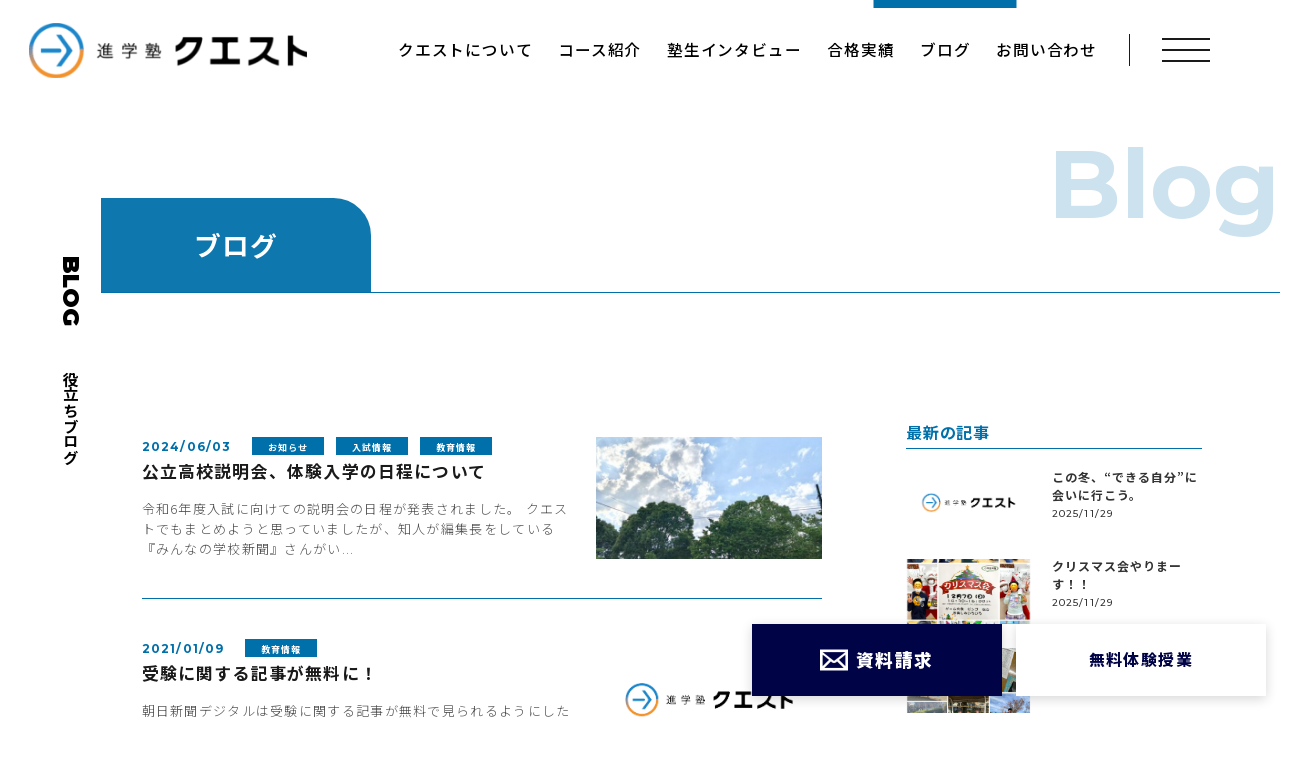

--- FILE ---
content_type: text/html; charset=UTF-8
request_url: https://quest-web.com/category/edu/
body_size: 11652
content:
<!DOCTYPE html>
<html lang="ja">

<head prefix="og: http://ogp.me/ns#">
  <meta charset="UTF-8">
<meta name="viewport" content="width=device-width,initial-scale=1">
<!-- Google Tag Manager -->
<script>(function(w,d,s,l,i){w[l]=w[l]||[];w[l].push({'gtm.start':
new Date().getTime(),event:'gtm.js'});var f=d.getElementsByTagName(s)[0],
j=d.createElement(s),dl=l!='dataLayer'?'&l='+l:'';j.async=true;j.src=
'https://www.googletagmanager.com/gtm.js?id='+i+dl;f.parentNode.insertBefore(j,f);
})(window,document,'script','dataLayer','GTM-PG92547');</script>
<!-- End Google Tag Manager -->


<!-- ogp -->
<meta property="og:locale" content="ja_JP" />
<meta property="og:site_name" content="進学塾クエスト" />
<meta property="og:title" content="教育情報 &#8211; 進学塾クエスト" />
<meta property="og:url" content="https://quest-web.com/category/edu/" />
<meta property="og:type" content="article" />
<meta property="og:image" content="https://quest-web.com/wp-content/themes/quest/assets/images/quest/ogp.png" />
<meta name="twitter:card" content="summary_large_image" />

<!-- icon -->
<link rel="shortcut icon" href="https://quest-web.com/wp-content/themes/quest/favicon.ico">
<link rel="icon" type="image/png" sizes="256x256" href="https://quest-web.com/wp-content/themes/quest/android-chrome-512x512.png">
<link rel="apple-touch-icon" href="https://quest-web.com/wp-content/themes/quest/apple-touch-icon.png">
<link rel="manifest" href="https://quest-web.com/wp-content/themes/quest/site.webmanifest"  crossorigin="use-credentials">

  <title>教育情報 &#8211; 進学塾クエスト</title>
<meta name='robots' content='max-image-preview:large' />
<link rel='dns-prefetch' href='//challenges.cloudflare.com' />
<link rel="alternate" type="application/rss+xml" title="進学塾クエスト &raquo; 教育情報 カテゴリーのフィード" href="https://quest-web.com/category/edu/feed/" />
<style id='wp-img-auto-sizes-contain-inline-css' type='text/css'>
img:is([sizes=auto i],[sizes^="auto," i]){contain-intrinsic-size:3000px 1500px}
/*# sourceURL=wp-img-auto-sizes-contain-inline-css */
</style>
<style id='wp-emoji-styles-inline-css' type='text/css'>

	img.wp-smiley, img.emoji {
		display: inline !important;
		border: none !important;
		box-shadow: none !important;
		height: 1em !important;
		width: 1em !important;
		margin: 0 0.07em !important;
		vertical-align: -0.1em !important;
		background: none !important;
		padding: 0 !important;
	}
/*# sourceURL=wp-emoji-styles-inline-css */
</style>
<style id='wp-block-library-inline-css' type='text/css'>
:root{--wp-block-synced-color:#7a00df;--wp-block-synced-color--rgb:122,0,223;--wp-bound-block-color:var(--wp-block-synced-color);--wp-editor-canvas-background:#ddd;--wp-admin-theme-color:#007cba;--wp-admin-theme-color--rgb:0,124,186;--wp-admin-theme-color-darker-10:#006ba1;--wp-admin-theme-color-darker-10--rgb:0,107,160.5;--wp-admin-theme-color-darker-20:#005a87;--wp-admin-theme-color-darker-20--rgb:0,90,135;--wp-admin-border-width-focus:2px}@media (min-resolution:192dpi){:root{--wp-admin-border-width-focus:1.5px}}.wp-element-button{cursor:pointer}:root .has-very-light-gray-background-color{background-color:#eee}:root .has-very-dark-gray-background-color{background-color:#313131}:root .has-very-light-gray-color{color:#eee}:root .has-very-dark-gray-color{color:#313131}:root .has-vivid-green-cyan-to-vivid-cyan-blue-gradient-background{background:linear-gradient(135deg,#00d084,#0693e3)}:root .has-purple-crush-gradient-background{background:linear-gradient(135deg,#34e2e4,#4721fb 50%,#ab1dfe)}:root .has-hazy-dawn-gradient-background{background:linear-gradient(135deg,#faaca8,#dad0ec)}:root .has-subdued-olive-gradient-background{background:linear-gradient(135deg,#fafae1,#67a671)}:root .has-atomic-cream-gradient-background{background:linear-gradient(135deg,#fdd79a,#004a59)}:root .has-nightshade-gradient-background{background:linear-gradient(135deg,#330968,#31cdcf)}:root .has-midnight-gradient-background{background:linear-gradient(135deg,#020381,#2874fc)}:root{--wp--preset--font-size--normal:16px;--wp--preset--font-size--huge:42px}.has-regular-font-size{font-size:1em}.has-larger-font-size{font-size:2.625em}.has-normal-font-size{font-size:var(--wp--preset--font-size--normal)}.has-huge-font-size{font-size:var(--wp--preset--font-size--huge)}.has-text-align-center{text-align:center}.has-text-align-left{text-align:left}.has-text-align-right{text-align:right}.has-fit-text{white-space:nowrap!important}#end-resizable-editor-section{display:none}.aligncenter{clear:both}.items-justified-left{justify-content:flex-start}.items-justified-center{justify-content:center}.items-justified-right{justify-content:flex-end}.items-justified-space-between{justify-content:space-between}.screen-reader-text{border:0;clip-path:inset(50%);height:1px;margin:-1px;overflow:hidden;padding:0;position:absolute;width:1px;word-wrap:normal!important}.screen-reader-text:focus{background-color:#ddd;clip-path:none;color:#444;display:block;font-size:1em;height:auto;left:5px;line-height:normal;padding:15px 23px 14px;text-decoration:none;top:5px;width:auto;z-index:100000}html :where(.has-border-color){border-style:solid}html :where([style*=border-top-color]){border-top-style:solid}html :where([style*=border-right-color]){border-right-style:solid}html :where([style*=border-bottom-color]){border-bottom-style:solid}html :where([style*=border-left-color]){border-left-style:solid}html :where([style*=border-width]){border-style:solid}html :where([style*=border-top-width]){border-top-style:solid}html :where([style*=border-right-width]){border-right-style:solid}html :where([style*=border-bottom-width]){border-bottom-style:solid}html :where([style*=border-left-width]){border-left-style:solid}html :where(img[class*=wp-image-]){height:auto;max-width:100%}:where(figure){margin:0 0 1em}html :where(.is-position-sticky){--wp-admin--admin-bar--position-offset:var(--wp-admin--admin-bar--height,0px)}@media screen and (max-width:600px){html :where(.is-position-sticky){--wp-admin--admin-bar--position-offset:0px}}

/*# sourceURL=wp-block-library-inline-css */
</style><style id='global-styles-inline-css' type='text/css'>
:root{--wp--preset--aspect-ratio--square: 1;--wp--preset--aspect-ratio--4-3: 4/3;--wp--preset--aspect-ratio--3-4: 3/4;--wp--preset--aspect-ratio--3-2: 3/2;--wp--preset--aspect-ratio--2-3: 2/3;--wp--preset--aspect-ratio--16-9: 16/9;--wp--preset--aspect-ratio--9-16: 9/16;--wp--preset--color--black: #000000;--wp--preset--color--cyan-bluish-gray: #abb8c3;--wp--preset--color--white: #ffffff;--wp--preset--color--pale-pink: #f78da7;--wp--preset--color--vivid-red: #cf2e2e;--wp--preset--color--luminous-vivid-orange: #ff6900;--wp--preset--color--luminous-vivid-amber: #fcb900;--wp--preset--color--light-green-cyan: #7bdcb5;--wp--preset--color--vivid-green-cyan: #00d084;--wp--preset--color--pale-cyan-blue: #8ed1fc;--wp--preset--color--vivid-cyan-blue: #0693e3;--wp--preset--color--vivid-purple: #9b51e0;--wp--preset--gradient--vivid-cyan-blue-to-vivid-purple: linear-gradient(135deg,rgb(6,147,227) 0%,rgb(155,81,224) 100%);--wp--preset--gradient--light-green-cyan-to-vivid-green-cyan: linear-gradient(135deg,rgb(122,220,180) 0%,rgb(0,208,130) 100%);--wp--preset--gradient--luminous-vivid-amber-to-luminous-vivid-orange: linear-gradient(135deg,rgb(252,185,0) 0%,rgb(255,105,0) 100%);--wp--preset--gradient--luminous-vivid-orange-to-vivid-red: linear-gradient(135deg,rgb(255,105,0) 0%,rgb(207,46,46) 100%);--wp--preset--gradient--very-light-gray-to-cyan-bluish-gray: linear-gradient(135deg,rgb(238,238,238) 0%,rgb(169,184,195) 100%);--wp--preset--gradient--cool-to-warm-spectrum: linear-gradient(135deg,rgb(74,234,220) 0%,rgb(151,120,209) 20%,rgb(207,42,186) 40%,rgb(238,44,130) 60%,rgb(251,105,98) 80%,rgb(254,248,76) 100%);--wp--preset--gradient--blush-light-purple: linear-gradient(135deg,rgb(255,206,236) 0%,rgb(152,150,240) 100%);--wp--preset--gradient--blush-bordeaux: linear-gradient(135deg,rgb(254,205,165) 0%,rgb(254,45,45) 50%,rgb(107,0,62) 100%);--wp--preset--gradient--luminous-dusk: linear-gradient(135deg,rgb(255,203,112) 0%,rgb(199,81,192) 50%,rgb(65,88,208) 100%);--wp--preset--gradient--pale-ocean: linear-gradient(135deg,rgb(255,245,203) 0%,rgb(182,227,212) 50%,rgb(51,167,181) 100%);--wp--preset--gradient--electric-grass: linear-gradient(135deg,rgb(202,248,128) 0%,rgb(113,206,126) 100%);--wp--preset--gradient--midnight: linear-gradient(135deg,rgb(2,3,129) 0%,rgb(40,116,252) 100%);--wp--preset--font-size--small: 13px;--wp--preset--font-size--medium: 20px;--wp--preset--font-size--large: 36px;--wp--preset--font-size--x-large: 42px;--wp--preset--spacing--20: 0.44rem;--wp--preset--spacing--30: 0.67rem;--wp--preset--spacing--40: 1rem;--wp--preset--spacing--50: 1.5rem;--wp--preset--spacing--60: 2.25rem;--wp--preset--spacing--70: 3.38rem;--wp--preset--spacing--80: 5.06rem;--wp--preset--shadow--natural: 6px 6px 9px rgba(0, 0, 0, 0.2);--wp--preset--shadow--deep: 12px 12px 50px rgba(0, 0, 0, 0.4);--wp--preset--shadow--sharp: 6px 6px 0px rgba(0, 0, 0, 0.2);--wp--preset--shadow--outlined: 6px 6px 0px -3px rgb(255, 255, 255), 6px 6px rgb(0, 0, 0);--wp--preset--shadow--crisp: 6px 6px 0px rgb(0, 0, 0);}:where(.is-layout-flex){gap: 0.5em;}:where(.is-layout-grid){gap: 0.5em;}body .is-layout-flex{display: flex;}.is-layout-flex{flex-wrap: wrap;align-items: center;}.is-layout-flex > :is(*, div){margin: 0;}body .is-layout-grid{display: grid;}.is-layout-grid > :is(*, div){margin: 0;}:where(.wp-block-columns.is-layout-flex){gap: 2em;}:where(.wp-block-columns.is-layout-grid){gap: 2em;}:where(.wp-block-post-template.is-layout-flex){gap: 1.25em;}:where(.wp-block-post-template.is-layout-grid){gap: 1.25em;}.has-black-color{color: var(--wp--preset--color--black) !important;}.has-cyan-bluish-gray-color{color: var(--wp--preset--color--cyan-bluish-gray) !important;}.has-white-color{color: var(--wp--preset--color--white) !important;}.has-pale-pink-color{color: var(--wp--preset--color--pale-pink) !important;}.has-vivid-red-color{color: var(--wp--preset--color--vivid-red) !important;}.has-luminous-vivid-orange-color{color: var(--wp--preset--color--luminous-vivid-orange) !important;}.has-luminous-vivid-amber-color{color: var(--wp--preset--color--luminous-vivid-amber) !important;}.has-light-green-cyan-color{color: var(--wp--preset--color--light-green-cyan) !important;}.has-vivid-green-cyan-color{color: var(--wp--preset--color--vivid-green-cyan) !important;}.has-pale-cyan-blue-color{color: var(--wp--preset--color--pale-cyan-blue) !important;}.has-vivid-cyan-blue-color{color: var(--wp--preset--color--vivid-cyan-blue) !important;}.has-vivid-purple-color{color: var(--wp--preset--color--vivid-purple) !important;}.has-black-background-color{background-color: var(--wp--preset--color--black) !important;}.has-cyan-bluish-gray-background-color{background-color: var(--wp--preset--color--cyan-bluish-gray) !important;}.has-white-background-color{background-color: var(--wp--preset--color--white) !important;}.has-pale-pink-background-color{background-color: var(--wp--preset--color--pale-pink) !important;}.has-vivid-red-background-color{background-color: var(--wp--preset--color--vivid-red) !important;}.has-luminous-vivid-orange-background-color{background-color: var(--wp--preset--color--luminous-vivid-orange) !important;}.has-luminous-vivid-amber-background-color{background-color: var(--wp--preset--color--luminous-vivid-amber) !important;}.has-light-green-cyan-background-color{background-color: var(--wp--preset--color--light-green-cyan) !important;}.has-vivid-green-cyan-background-color{background-color: var(--wp--preset--color--vivid-green-cyan) !important;}.has-pale-cyan-blue-background-color{background-color: var(--wp--preset--color--pale-cyan-blue) !important;}.has-vivid-cyan-blue-background-color{background-color: var(--wp--preset--color--vivid-cyan-blue) !important;}.has-vivid-purple-background-color{background-color: var(--wp--preset--color--vivid-purple) !important;}.has-black-border-color{border-color: var(--wp--preset--color--black) !important;}.has-cyan-bluish-gray-border-color{border-color: var(--wp--preset--color--cyan-bluish-gray) !important;}.has-white-border-color{border-color: var(--wp--preset--color--white) !important;}.has-pale-pink-border-color{border-color: var(--wp--preset--color--pale-pink) !important;}.has-vivid-red-border-color{border-color: var(--wp--preset--color--vivid-red) !important;}.has-luminous-vivid-orange-border-color{border-color: var(--wp--preset--color--luminous-vivid-orange) !important;}.has-luminous-vivid-amber-border-color{border-color: var(--wp--preset--color--luminous-vivid-amber) !important;}.has-light-green-cyan-border-color{border-color: var(--wp--preset--color--light-green-cyan) !important;}.has-vivid-green-cyan-border-color{border-color: var(--wp--preset--color--vivid-green-cyan) !important;}.has-pale-cyan-blue-border-color{border-color: var(--wp--preset--color--pale-cyan-blue) !important;}.has-vivid-cyan-blue-border-color{border-color: var(--wp--preset--color--vivid-cyan-blue) !important;}.has-vivid-purple-border-color{border-color: var(--wp--preset--color--vivid-purple) !important;}.has-vivid-cyan-blue-to-vivid-purple-gradient-background{background: var(--wp--preset--gradient--vivid-cyan-blue-to-vivid-purple) !important;}.has-light-green-cyan-to-vivid-green-cyan-gradient-background{background: var(--wp--preset--gradient--light-green-cyan-to-vivid-green-cyan) !important;}.has-luminous-vivid-amber-to-luminous-vivid-orange-gradient-background{background: var(--wp--preset--gradient--luminous-vivid-amber-to-luminous-vivid-orange) !important;}.has-luminous-vivid-orange-to-vivid-red-gradient-background{background: var(--wp--preset--gradient--luminous-vivid-orange-to-vivid-red) !important;}.has-very-light-gray-to-cyan-bluish-gray-gradient-background{background: var(--wp--preset--gradient--very-light-gray-to-cyan-bluish-gray) !important;}.has-cool-to-warm-spectrum-gradient-background{background: var(--wp--preset--gradient--cool-to-warm-spectrum) !important;}.has-blush-light-purple-gradient-background{background: var(--wp--preset--gradient--blush-light-purple) !important;}.has-blush-bordeaux-gradient-background{background: var(--wp--preset--gradient--blush-bordeaux) !important;}.has-luminous-dusk-gradient-background{background: var(--wp--preset--gradient--luminous-dusk) !important;}.has-pale-ocean-gradient-background{background: var(--wp--preset--gradient--pale-ocean) !important;}.has-electric-grass-gradient-background{background: var(--wp--preset--gradient--electric-grass) !important;}.has-midnight-gradient-background{background: var(--wp--preset--gradient--midnight) !important;}.has-small-font-size{font-size: var(--wp--preset--font-size--small) !important;}.has-medium-font-size{font-size: var(--wp--preset--font-size--medium) !important;}.has-large-font-size{font-size: var(--wp--preset--font-size--large) !important;}.has-x-large-font-size{font-size: var(--wp--preset--font-size--x-large) !important;}
/*# sourceURL=global-styles-inline-css */
</style>

<style id='classic-theme-styles-inline-css' type='text/css'>
/*! This file is auto-generated */
.wp-block-button__link{color:#fff;background-color:#32373c;border-radius:9999px;box-shadow:none;text-decoration:none;padding:calc(.667em + 2px) calc(1.333em + 2px);font-size:1.125em}.wp-block-file__button{background:#32373c;color:#fff;text-decoration:none}
/*# sourceURL=/wp-includes/css/classic-themes.min.css */
</style>
<link rel='stylesheet' id='contact-form-7-css' href='https://quest-web.com/wp-content/plugins/contact-form-7/includes/css/styles.css?ver=6.1' type='text/css' media='all' />
<link rel='stylesheet' id='theme-main-styles-css' href='https://quest-web.com/wp-content/themes/quest/assets/bundled/styles/scripts.c675c7d19a13a2a2625d.css?ver=6.9' type='text/css' media='all' />
<style id='akismet-widget-style-inline-css' type='text/css'>

			.a-stats {
				--akismet-color-mid-green: #357b49;
				--akismet-color-white: #fff;
				--akismet-color-light-grey: #f6f7f7;

				max-width: 350px;
				width: auto;
			}

			.a-stats * {
				all: unset;
				box-sizing: border-box;
			}

			.a-stats strong {
				font-weight: 600;
			}

			.a-stats a.a-stats__link,
			.a-stats a.a-stats__link:visited,
			.a-stats a.a-stats__link:active {
				background: var(--akismet-color-mid-green);
				border: none;
				box-shadow: none;
				border-radius: 8px;
				color: var(--akismet-color-white);
				cursor: pointer;
				display: block;
				font-family: -apple-system, BlinkMacSystemFont, 'Segoe UI', 'Roboto', 'Oxygen-Sans', 'Ubuntu', 'Cantarell', 'Helvetica Neue', sans-serif;
				font-weight: 500;
				padding: 12px;
				text-align: center;
				text-decoration: none;
				transition: all 0.2s ease;
			}

			/* Extra specificity to deal with TwentyTwentyOne focus style */
			.widget .a-stats a.a-stats__link:focus {
				background: var(--akismet-color-mid-green);
				color: var(--akismet-color-white);
				text-decoration: none;
			}

			.a-stats a.a-stats__link:hover {
				filter: brightness(110%);
				box-shadow: 0 4px 12px rgba(0, 0, 0, 0.06), 0 0 2px rgba(0, 0, 0, 0.16);
			}

			.a-stats .count {
				color: var(--akismet-color-white);
				display: block;
				font-size: 1.5em;
				line-height: 1.4;
				padding: 0 13px;
				white-space: nowrap;
			}
		
/*# sourceURL=akismet-widget-style-inline-css */
</style>
<link rel="https://api.w.org/" href="https://quest-web.com/wp-json/" /><link rel="alternate" title="JSON" type="application/json" href="https://quest-web.com/wp-json/wp/v2/categories/9" /><link rel="EditURI" type="application/rsd+xml" title="RSD" href="https://quest-web.com/xmlrpc.php?rsd" />
<meta name="generator" content="WordPress 6.9" />
</head>
<body class="archive category category-edu category-9 wp-theme-quest">
<!-- Google Tag Manager (noscript) -->
<noscript><iframe src="https://www.googletagmanager.com/ns.html?id=GTM-PG92547"
height="0" width="0" style="display:none;visibility:hidden"></iframe></noscript>
<!-- End Google Tag Manager (noscript) -->
  <nav class="js-header-nav nav__container">
  
<nav class="js-logo header__logo header__logo--nav">
  <a href="https://quest-web.com">
          <p class="logo">
        <span class="sr-only">
          進学塾クエスト        </span>
      </p>
      </a>
</nav>
  <nav class="nav__inner">
  <ul id="menu-main_menu" class="nav"><li id="menu-item-159" class="menu-item menu-item-type-post_type menu-item-object-page menu-item-159"><a href="https://quest-web.com/about/">クエストについて</a></li>
<li id="menu-item-127" class="menu-item menu-item-type-custom menu-item-object-custom menu-item-has-children menu-item-127"><a href="#">コース紹介</a>
<ul class="sub-menu">
	<li id="menu-item-162" class="menu-item menu-item-type-post_type menu-item-object-page menu-item-162"><a href="https://quest-web.com/elementary/">小学部</a></li>
	<li id="menu-item-161" class="menu-item menu-item-type-post_type menu-item-object-page menu-item-161"><a href="https://quest-web.com/junior/">中学部</a></li>
	<li id="menu-item-160" class="menu-item menu-item-type-post_type menu-item-object-page menu-item-160"><a href="https://quest-web.com/high/">高校部</a></li>
</ul>
</li>
<li id="menu-item-187" class="menu-item menu-item-type-post_type_archive menu-item-object-interview menu-item-187"><a href="https://quest-web.com/interview/">塾生インタビュー</a></li>
<li id="menu-item-163" class="menu-item menu-item-type-post_type menu-item-object-page menu-item-163"><a href="https://quest-web.com/performance/">合格実績</a></li>
<li id="menu-item-138" class="menu-item menu-item-type-post_type menu-item-object-page current_page_parent menu-item-138"><a href="https://quest-web.com/blog/">ブログ</a></li>
<li id="menu-item-143" class="menu-item menu-item-type-post_type menu-item-object-page menu-item-143"><a href="https://quest-web.com/contact/">お問い合わせ</a></li>
</ul></nav>

<button class="sp-menu js-menuBtn">
  <span class="sr-only js-menuLabel">メニューを開く</span>
  <span class="sp-menu__bar"></span>
  <span class="sp-menu__bar"></span>
  <span class="sp-menu__bar"></span>
</button>
</nav>
  <nav class="nav-sp js-navSp">
  <button class="sp-menu js-menuBtn">
  <span class="sr-only js-menuLabel">メニューを開く</span>
  <span class="sp-menu__bar"></span>
  <span class="sp-menu__bar"></span>
  <span class="sp-menu__bar"></span>
</button>
  
<nav class="js-logo header__logo header__logo--">
  <a href="https://quest-web.com">
          <p class="logo">
        <span class="sr-only">
          進学塾クエスト        </span>
      </p>
      </a>
</nav>
  <ul id="menu-sp_menu" class="js-sp-menu nav-sp__list"><li id="menu-item-164" class="col-1 menu-item menu-item-type-post_type menu-item-object-page menu-item-home menu-item-164"><a href="https://quest-web.com/">TOP</a></li>
<li id="menu-item-165" class="col-1 menu-item menu-item-type-post_type menu-item-object-page menu-item-165"><a href="https://quest-web.com/about/">クエストについて</a></li>
<li id="menu-item-128" class="row-span-4 col-1 menu-item menu-item-type-custom menu-item-object-custom menu-item-has-children menu-item-128"><a href="#">コース紹介</a>
<ul class="sub-menu">
	<li id="menu-item-168" class="menu-item menu-item-type-post_type menu-item-object-page menu-item-168"><a href="https://quest-web.com/elementary/">小学部</a></li>
	<li id="menu-item-167" class="menu-item menu-item-type-post_type menu-item-object-page menu-item-167"><a href="https://quest-web.com/junior/">中学部</a></li>
	<li id="menu-item-166" class="menu-item menu-item-type-post_type menu-item-object-page menu-item-166"><a href="https://quest-web.com/high/">高校部</a></li>
</ul>
</li>
<li id="menu-item-191" class="col-1 menu-item menu-item-type-post_type_archive menu-item-object-temple menu-item-191"><a href="https://quest-web.com/temple/">スペシャルコンテンツ</a></li>
<li id="menu-item-192" class="col-2 menu-item menu-item-type-post_type_archive menu-item-object-interview menu-item-192"><a href="https://quest-web.com/interview/">塾生インタビュー</a></li>
<li id="menu-item-169" class="col-2 menu-item menu-item-type-post_type menu-item-object-page menu-item-169"><a href="https://quest-web.com/performance/">合格実績</a></li>
<li id="menu-item-129" class="col-2 menu-item menu-item-type-taxonomy menu-item-object-category menu-item-129"><a href="https://quest-web.com/category/news/">最新のお知らせ</a></li>
<li id="menu-item-172" class="col-2 menu-item menu-item-type-post_type menu-item-object-page current_page_parent menu-item-172"><a href="https://quest-web.com/blog/">ブログ</a></li>
<li id="menu-item-170" class="col-2 menu-item menu-item-type-post_type menu-item-object-page menu-item-170"><a href="https://quest-web.com/faq/">FAQ</a></li>
<li id="menu-item-171" class="col-2 menu-item menu-item-type-post_type menu-item-object-page menu-item-171"><a href="https://quest-web.com/contact/">お問い合わせ</a></li>
</ul>
</nav>
<div class="js-overlay nav-sp__overlay"></div>
  
<div class="sticky-label">
  <div id="js-sticky-label" class="sticky-label__en"></div>
  <div id="js-sticky-label-ja" class="sticky-label__ja"></div>
</div>
  <div class="btn-cta__wrapper">
<a href="https://quest-web.com/contact" class="btn-cta banner">
  <div class="btn-cta__inner">
    <span class="btn-cta__icon"></span>
    <p class="btn-cta__label">資料請求</p>
  </div>
</a>

<a href="https://quest-web.com/contact" class="btn-ctb banner">
  <div class="btn-cta__inner">
    <!-- <span class="btn-cta__icon"></span> -->
    <p class="btn-ctb__label">無料体験授業</p>
  </div>
</a>
</div>
<header class="section page-header page-header--blog">

  <div class="container container--right page-header__container ">
        <h1 class="page-title__ja page-title__ja--blog page-title__ja--">
ブログ</h1>

<p class="page-title__en page-title__en--">Blog</p>


  </div>
</header>
<div id="content">
  <div id="start"></div>
  <section data-section="Blog" data-label="お役立ちブログ" class="js-section section blog-layout">

  <div class="container container--right container--pr89 blog-layout__container">
    <div class="blog-layout__main">
              <ul class="blog__list">
          <li class="blog-item">
    <div class="blog-item__content blog-item__content--blog">
      <div class="blog-item__inner">
        <div class="blog-item__meta">
          <p class="blog-item__date">
            2024/06/03          </p>
           <a href="https://quest-web.com/category/news/" class="blog-item__category">お知らせ</a><a href="https://quest-web.com/category/%e5%85%a5%e8%a9%a6%e6%83%85%e5%a0%b1/" class="blog-item__category">入試情報</a><a href="https://quest-web.com/category/edu/" class="blog-item__category">教育情報</a>        </div>
        <a class="" href="https://quest-web.com/news/taiken/">
          <h3 class="blog-item__title">公立高校説明会、体験入学の日程について          </h3>

          <div class="blog-item__excerpt">
            令和6年度入試に向けての説明会の日程が発表されました。 クエストでもまとめようと思っていましたが、知人が編集長をしている『みんなの学校新聞』さんがい...          </div>
        </a>
      </div>
      <a href="https://quest-web.com/news/taiken/" class="blog-item__thumb blog-item__thumb--blog">
                  <img width="496" height="372" src="https://quest-web.com/wp-content/uploads/2024/06/IMG_7979-496x372.jpeg" class="attachment-news-thumbnail size-news-thumbnail wp-post-image" alt="" decoding="async" fetchpriority="high" srcset="https://quest-web.com/wp-content/uploads/2024/06/IMG_7979-496x372.jpeg 496w, https://quest-web.com/wp-content/uploads/2024/06/IMG_7979-300x225.jpeg 300w, https://quest-web.com/wp-content/uploads/2024/06/IMG_7979.jpeg 640w" sizes="(max-width: 496px) 100vw, 496px" />              </a>
    </div>

</li>
<li class="blog-item">
    <div class="blog-item__content blog-item__content--blog">
      <div class="blog-item__inner">
        <div class="blog-item__meta">
          <p class="blog-item__date">
            2021/01/09          </p>
           <a href="https://quest-web.com/category/edu/" class="blog-item__category">教育情報</a>        </div>
        <a class="" href="https://quest-web.com/edu/%e5%8f%97%e9%a8%93%e3%81%ab%e9%96%a2%e3%81%99%e3%82%8b%e8%a8%98%e4%ba%8b%e3%81%8c%e7%84%a1%e6%96%99%e3%81%ab%ef%bc%81/">
          <h3 class="blog-item__title">受験に関する記事が無料に！          </h3>

          <div class="blog-item__excerpt">
            朝日新聞デジタルは受験に関する記事が無料で見られるようにしたようです。（期間限定？） こちらからサイトに飛べます！          </div>
        </a>
      </div>
      <a href="https://quest-web.com/edu/%e5%8f%97%e9%a8%93%e3%81%ab%e9%96%a2%e3%81%99%e3%82%8b%e8%a8%98%e4%ba%8b%e3%81%8c%e7%84%a1%e6%96%99%e3%81%ab%ef%bc%81/" class="blog-item__thumb blog-item__thumb--blog">
                  <img src="https://quest-web.com/wp-content/themes/quest/assets/images/quest/thumbnail.png" class="nodata" alt="画像がありません">
              </a>
    </div>

</li>

        </ul>
        
    </div>
    <div class="blog-layout__aside">
      <aside class="blog-aside ">
  <div class="blog-aside__container">
    <h3 class="blog-aside__header">最新の記事</h3>
    <div class="blog-aside__recent-posts">
      <a href="https://quest-web.com/news/2025winter/">
<div class="blog-aside__recent-item">
  <div class="blog-aside__recent-image">
          <img src="https://quest-web.com/wp-content/themes/quest/assets/images/quest/thumbnail.png" alt="この記事の画像はありません">
      </div>
  <div class="blog-aside__recent-detail">
    <p class="blog-aside__recent-title blog-aside__recent-title">
      この冬、“できる自分”に会いに行こう。    </p>
    <p class="blog-aside__recent-date">
      2025/11/29    </p>


  </div>
</div>

</a>
<a href="https://quest-web.com/news/2025xmas/">
<div class="blog-aside__recent-item">
  <div class="blog-aside__recent-image">
        <img width="640" height="640" src="https://quest-web.com/wp-content/uploads/2025/11/IMG_8483-scaled-e1764326575117.jpeg" class="attachment-recent-thumbnail size-recent-thumbnail wp-post-image" alt="" decoding="async" loading="lazy" />      </div>
  <div class="blog-aside__recent-detail">
    <p class="blog-aside__recent-title blog-aside__recent-title">
      クリスマス会やりまーす！！    </p>
    <p class="blog-aside__recent-date">
      2025/11/29    </p>


  </div>
</div>

</a>
<a href="https://quest-web.com/news/gsc-utilize/">
<div class="blog-aside__recent-item">
  <div class="blog-aside__recent-image">
        <img width="2560" height="2560" src="https://quest-web.com/wp-content/uploads/2025/11/IMG_8416-scaled.jpeg" class="attachment-recent-thumbnail size-recent-thumbnail wp-post-image" alt="" decoding="async" loading="lazy" srcset="https://quest-web.com/wp-content/uploads/2025/11/IMG_8416-scaled.jpeg 2560w, https://quest-web.com/wp-content/uploads/2025/11/IMG_8416-300x300.jpeg 300w, https://quest-web.com/wp-content/uploads/2025/11/IMG_8416-1024x1024.jpeg 1024w, https://quest-web.com/wp-content/uploads/2025/11/IMG_8416-150x150.jpeg 150w, https://quest-web.com/wp-content/uploads/2025/11/IMG_8416-768x768.jpeg 768w, https://quest-web.com/wp-content/uploads/2025/11/IMG_8416-1536x1536.jpeg 1536w, https://quest-web.com/wp-content/uploads/2025/11/IMG_8416-2048x2048.jpeg 2048w, https://quest-web.com/wp-content/uploads/2025/11/IMG_8416-372x372.jpeg 372w" sizes="auto, (max-width: 2560px) 100vw, 2560px" />      </div>
  <div class="blog-aside__recent-detail">
    <p class="blog-aside__recent-title blog-aside__recent-title">
      GSC統一テストを最大限に活用するには？    </p>
    <p class="blog-aside__recent-date">
      2025/11/24    </p>


  </div>
</div>

</a>
<a href="https://quest-web.com/news/2025gsc-2/">
<div class="blog-aside__recent-item">
  <div class="blog-aside__recent-image">
          <img src="https://quest-web.com/wp-content/themes/quest/assets/images/quest/thumbnail.png" alt="この記事の画像はありません">
      </div>
  <div class="blog-aside__recent-detail">
    <p class="blog-aside__recent-title blog-aside__recent-title">
      GSC統一テスト受付中！今の実力を客観的にチェック...    </p>
    <p class="blog-aside__recent-date">
      2025/10/09    </p>


  </div>
</div>

</a>
<a href="https://quest-web.com/news/2025gsc/">
<div class="blog-aside__recent-item">
  <div class="blog-aside__recent-image">
        <img width="640" height="640" src="https://quest-web.com/wp-content/uploads/2025/10/IMG_7390-scaled-e1759992915643.jpeg" class="attachment-recent-thumbnail size-recent-thumbnail wp-post-image" alt="" decoding="async" loading="lazy" />      </div>
  <div class="blog-aside__recent-detail">
    <p class="blog-aside__recent-title blog-aside__recent-title">
      GSC高校進学説明会に行ってきました    </p>
    <p class="blog-aside__recent-date">
      2025/10/02    </p>


  </div>
</div>

</a>
<a href="https://quest-web.com/news/25toitsu/">
<div class="blog-aside__recent-item">
  <div class="blog-aside__recent-image">
        <img width="640" height="640" src="https://quest-web.com/wp-content/uploads/2025/09/IMG_6997.jpeg" class="attachment-recent-thumbnail size-recent-thumbnail wp-post-image" alt="" decoding="async" loading="lazy" srcset="https://quest-web.com/wp-content/uploads/2025/09/IMG_6997.jpeg 640w, https://quest-web.com/wp-content/uploads/2025/09/IMG_6997-300x300.jpeg 300w, https://quest-web.com/wp-content/uploads/2025/09/IMG_6997-150x150.jpeg 150w, https://quest-web.com/wp-content/uploads/2025/09/IMG_6997-372x372.jpeg 372w" sizes="auto, (max-width: 640px) 100vw, 640px" />      </div>
  <div class="blog-aside__recent-detail">
    <p class="blog-aside__recent-title blog-aside__recent-title">
      統一テストを受けてみませんか？    </p>
    <p class="blog-aside__recent-date">
      2025/09/14    </p>


  </div>
</div>

</a>
    </div>
  </div>
  <div class="blog-aside__container blog-aside__container--category">
    <h3 class="blog-aside__header blog-aside__header--category">カテゴリ</h3>
    <div class="blog-aside__categories">
      <a class="blog-aside__category" href="https://quest-web.com/category/event/">イベント情報</a><a class="blog-aside__category" href="https://quest-web.com/category/news/">お知らせ</a><a class="blog-aside__category" href="https://quest-web.com/category/about/">この塾のこと</a><a class="blog-aside__category" href="https://quest-web.com/category/seminar/">セミナー</a><a class="blog-aside__category" href="https://quest-web.com/category/blog/">ブログ</a><a class="blog-aside__category" href="https://quest-web.com/category/%e3%83%a1%e3%83%87%e3%82%a3%e3%82%a2%e6%8e%b2%e8%bc%89/">メディア掲載</a><a class="blog-aside__category" href="https://quest-web.com/category/%e5%85%a5%e8%a9%a6%e6%83%85%e5%a0%b1/">入試情報</a><a class="blog-aside__category" href="https://quest-web.com/category/%e5%8d%92%e6%a5%ad%e7%94%9f%e3%81%ae%e3%81%93%e3%81%a8/">卒業生のこと</a><a class="blog-aside__category" href="https://quest-web.com/category/%e5%ad%90%e8%82%b2%e3%81%a6/">子育て</a><a class="blog-aside__category" href="https://quest-web.com/category/%e5%ad%a6%e7%bf%92%e3%81%ae%e3%81%93%e3%81%a8/">学習のこと</a><a class="blog-aside__category" href="https://quest-web.com/category/edu/">教育情報</a><a class="blog-aside__category" href="https://quest-web.com/category/article/">新着情報</a><a class="blog-aside__category" href="https://quest-web.com/category/result/">結果</a>    </div>
  </div>
</aside>
    </div>

  </div>
</section>
  <div id="end"></div>
  <section data-section="" data-label="" class="section js-section common-flow">

  <div class="container container--wide common-flow__container">
    <h2 class="section-header section-header--">
  <span class="section-header__en section-header__en--">Step</span>
  <span class="section-header__ja ">ご入塾の流れ</span>
</h2>

      <div id="js-scrollList" class="common-flow__content">
        <ol class="common-flow__list">
                      <li class="common-flow__item">
              <div class="common-flow__image">
                <img src="https://quest-web.com/wp-content/themes/quest/assets/images/quest/flow/flow-step-01@2x.png" alt="お問い合わせ">
              </div>

              <h3 class="common-flow__header">お問い合わせ</h3>
              <p class="common-flow__text">どんなことでもお気軽にお問い合わせください。ご紹介の場合、その旨をお伝えください。説明会も行っておりますのでご希望の日時をお知らせください。</p>
            </li>

                      <li class="common-flow__item">
              <div class="common-flow__image">
                <img src="https://quest-web.com/wp-content/themes/quest/assets/images/quest/flow/flow-step-02@2x.png" alt="カウンセリング">
              </div>

              <h3 class="common-flow__header">カウンセリング</h3>
              <p class="common-flow__text">学習面でのお悩みや家庭学習・部活動の様子などをお伺いします。<br>成績の分かるものをお持ちください。</p>
            </li>

                      <li class="common-flow__item">
              <div class="common-flow__image">
                <img src="https://quest-web.com/wp-content/themes/quest/assets/images/quest/flow/flow-step-03@2x.png" alt="体験授業">
              </div>

              <h3 class="common-flow__header">体験授業</h3>
              <p class="common-flow__text">クエストの授業をまずは1ヶ月、実際に受けてみてください。<br>料金は一切いただきません。</p>
            </li>

                      <li class="common-flow__item">
              <div class="common-flow__image">
                <img src="https://quest-web.com/wp-content/themes/quest/assets/images/quest/flow/flow-step-04@2x.png" alt="お手続き&ご入塾">
              </div>

              <h3 class="common-flow__header">お手続き&ご入塾</h3>
              <p class="common-flow__text">さあ、あなたもクエストの一員です。目標に向かって、いっしょにがんばりましょう！</p>
            </li>

                  </ol>
      </div>
    <p class="section__logo section__logo--flow">Step</p>
  </div>
</section>

</div>
<footer class="section footer">

  <div class="container container--center footer__container">
    <div class="footer__logo">
      <a href="https://quest-web.com"><img src="https://quest-web.com/wp-content/themes/quest/assets/images/quest/logo/logo@2x.png" alt="進学塾クエスト">
      </a>
    </div>
    <div class="footer__nav">
      <nav class="footer-nav">
  <ul id="menu-footer_menu" class="footer-nav__list"><li id="menu-item-120" class="menu-hidden col1 menu-item menu-item-type-custom menu-item-object-custom menu-item-has-children menu-item-120">
<ul class="sub-menu">
	<li id="menu-item-152" class="menu-item menu-item-type-post_type menu-item-object-page menu-item-home menu-item-152"><a href="https://quest-web.com/">ホーム</a></li>
	<li id="menu-item-151" class="menu-item menu-item-type-post_type menu-item-object-page menu-item-151"><a href="https://quest-web.com/about/">クエストについて</a></li>
	<li id="menu-item-126" class="menu-item menu-item-type-taxonomy menu-item-object-category menu-item-126"><a href="https://quest-web.com/category/news/">最新のお知らせ</a></li>
	<li id="menu-item-150" class="menu-item menu-item-type-post_type menu-item-object-page current_page_parent menu-item-150"><a href="https://quest-web.com/blog/">ブログ</a></li>
</ul>
</li>
<li id="menu-item-121" class="menu-hidden col2 menu-item menu-item-type-custom menu-item-object-custom menu-item-has-children menu-item-121">
<ul class="sub-menu">
	<li id="menu-item-123" class="menu-item menu-item-type-custom menu-item-object-custom menu-item-has-children menu-item-123"><h3 class="nav-header">コース</h3>
	<ul class="sub-menu">
		<li id="menu-item-155" class="menu-item menu-item-type-post_type menu-item-object-page menu-item-155"><a href="https://quest-web.com/elementary/">小学部</a></li>
		<li id="menu-item-154" class="menu-item menu-item-type-post_type menu-item-object-page menu-item-154"><a href="https://quest-web.com/junior/">中学部</a></li>
		<li id="menu-item-153" class="menu-item menu-item-type-post_type menu-item-object-page menu-item-153"><a href="https://quest-web.com/high/">高校部</a></li>
	</ul>
</li>
</ul>
</li>
<li id="menu-item-122" class="menu-hidden col3 menu-item menu-item-type-custom menu-item-object-custom menu-item-has-children menu-item-122">
<ul class="sub-menu">
	<li id="menu-item-188" class="menu-item menu-item-type-post_type_archive menu-item-object-temple menu-item-188"><a href="https://quest-web.com/temple/">スペシャルコンテンツ</a></li>
	<li id="menu-item-189" class="menu-item menu-item-type-post_type_archive menu-item-object-interview menu-item-189"><a href="https://quest-web.com/interview/">塾生インタビュー</a></li>
	<li id="menu-item-158" class="menu-item menu-item-type-post_type menu-item-object-page menu-item-158"><a href="https://quest-web.com/performance/">合格実績</a></li>
	<li id="menu-item-157" class="menu-item menu-item-type-post_type menu-item-object-page menu-item-157"><a href="https://quest-web.com/faq/">FAQ</a></li>
	<li id="menu-item-156" class="menu-item menu-item-type-post_type menu-item-object-page menu-item-156"><a href="https://quest-web.com/contact/">お問い合わせ</a></li>
</ul>
</li>
</ul></nav>
    </div>

    <div class="footer__copyright">
      <span>Copyright 2025, 進学塾クエスト Inc. All Right Reserved.</span>
    </div>
  </div>
</footer>
<script type="speculationrules">
{"prefetch":[{"source":"document","where":{"and":[{"href_matches":"/*"},{"not":{"href_matches":["/wp-*.php","/wp-admin/*","/wp-content/uploads/*","/wp-content/*","/wp-content/plugins/*","/wp-content/themes/quest/*","/*\\?(.+)"]}},{"not":{"selector_matches":"a[rel~=\"nofollow\"]"}},{"not":{"selector_matches":".no-prefetch, .no-prefetch a"}}]},"eagerness":"conservative"}]}
</script>
<script type="text/javascript" src="https://quest-web.com/wp-includes/js/dist/hooks.min.js?ver=dd5603f07f9220ed27f1" id="wp-hooks-js"></script>
<script type="text/javascript" src="https://quest-web.com/wp-includes/js/dist/i18n.min.js?ver=c26c3dc7bed366793375" id="wp-i18n-js"></script>
<script type="text/javascript" id="wp-i18n-js-after">
/* <![CDATA[ */
wp.i18n.setLocaleData( { 'text direction\u0004ltr': [ 'ltr' ] } );
//# sourceURL=wp-i18n-js-after
/* ]]> */
</script>
<script type="text/javascript" src="https://quest-web.com/wp-content/plugins/contact-form-7/includes/swv/js/index.js?ver=6.1" id="swv-js"></script>
<script type="text/javascript" id="contact-form-7-js-translations">
/* <![CDATA[ */
( function( domain, translations ) {
	var localeData = translations.locale_data[ domain ] || translations.locale_data.messages;
	localeData[""].domain = domain;
	wp.i18n.setLocaleData( localeData, domain );
} )( "contact-form-7", {"translation-revision-date":"2025-06-27 09:47:49+0000","generator":"GlotPress\/4.0.1","domain":"messages","locale_data":{"messages":{"":{"domain":"messages","plural-forms":"nplurals=1; plural=0;","lang":"ja_JP"},"This contact form is placed in the wrong place.":["\u3053\u306e\u30b3\u30f3\u30bf\u30af\u30c8\u30d5\u30a9\u30fc\u30e0\u306f\u9593\u9055\u3063\u305f\u4f4d\u7f6e\u306b\u7f6e\u304b\u308c\u3066\u3044\u307e\u3059\u3002"],"Error:":["\u30a8\u30e9\u30fc:"]}},"comment":{"reference":"includes\/js\/index.js"}} );
//# sourceURL=contact-form-7-js-translations
/* ]]> */
</script>
<script type="text/javascript" id="contact-form-7-js-before">
/* <![CDATA[ */
var wpcf7 = {
    "api": {
        "root": "https:\/\/quest-web.com\/wp-json\/",
        "namespace": "contact-form-7\/v1"
    }
};
//# sourceURL=contact-form-7-js-before
/* ]]> */
</script>
<script type="text/javascript" src="https://quest-web.com/wp-content/plugins/contact-form-7/includes/js/index.js?ver=6.1" id="contact-form-7-js"></script>
<script type="text/javascript" src="https://challenges.cloudflare.com/turnstile/v0/api.js" id="cloudflare-turnstile-js" data-wp-strategy="async"></script>
<script type="text/javascript" id="cloudflare-turnstile-js-after">
/* <![CDATA[ */
document.addEventListener( 'wpcf7submit', e => turnstile.reset() );
//# sourceURL=cloudflare-turnstile-js-after
/* ]]> */
</script>
<script type="text/javascript" src="https://quest-web.com/wp-content/themes/quest/assets/bundled/scripts/vendors.36bd0988a17c9769db25.js?ver=1.0" id="theme-vendors-script-js"></script>
<script type="text/javascript" src="https://quest-web.com/wp-content/themes/quest/assets/bundled/scripts/scripts.c675c7d19a13a2a2625d.js?ver=1.0" id="theme-main-script-js"></script>
<script id="wp-emoji-settings" type="application/json">
{"baseUrl":"https://s.w.org/images/core/emoji/17.0.2/72x72/","ext":".png","svgUrl":"https://s.w.org/images/core/emoji/17.0.2/svg/","svgExt":".svg","source":{"concatemoji":"https://quest-web.com/wp-includes/js/wp-emoji-release.min.js?ver=6.9"}}
</script>
<script type="module">
/* <![CDATA[ */
/*! This file is auto-generated */
const a=JSON.parse(document.getElementById("wp-emoji-settings").textContent),o=(window._wpemojiSettings=a,"wpEmojiSettingsSupports"),s=["flag","emoji"];function i(e){try{var t={supportTests:e,timestamp:(new Date).valueOf()};sessionStorage.setItem(o,JSON.stringify(t))}catch(e){}}function c(e,t,n){e.clearRect(0,0,e.canvas.width,e.canvas.height),e.fillText(t,0,0);t=new Uint32Array(e.getImageData(0,0,e.canvas.width,e.canvas.height).data);e.clearRect(0,0,e.canvas.width,e.canvas.height),e.fillText(n,0,0);const a=new Uint32Array(e.getImageData(0,0,e.canvas.width,e.canvas.height).data);return t.every((e,t)=>e===a[t])}function p(e,t){e.clearRect(0,0,e.canvas.width,e.canvas.height),e.fillText(t,0,0);var n=e.getImageData(16,16,1,1);for(let e=0;e<n.data.length;e++)if(0!==n.data[e])return!1;return!0}function u(e,t,n,a){switch(t){case"flag":return n(e,"\ud83c\udff3\ufe0f\u200d\u26a7\ufe0f","\ud83c\udff3\ufe0f\u200b\u26a7\ufe0f")?!1:!n(e,"\ud83c\udde8\ud83c\uddf6","\ud83c\udde8\u200b\ud83c\uddf6")&&!n(e,"\ud83c\udff4\udb40\udc67\udb40\udc62\udb40\udc65\udb40\udc6e\udb40\udc67\udb40\udc7f","\ud83c\udff4\u200b\udb40\udc67\u200b\udb40\udc62\u200b\udb40\udc65\u200b\udb40\udc6e\u200b\udb40\udc67\u200b\udb40\udc7f");case"emoji":return!a(e,"\ud83e\u1fac8")}return!1}function f(e,t,n,a){let r;const o=(r="undefined"!=typeof WorkerGlobalScope&&self instanceof WorkerGlobalScope?new OffscreenCanvas(300,150):document.createElement("canvas")).getContext("2d",{willReadFrequently:!0}),s=(o.textBaseline="top",o.font="600 32px Arial",{});return e.forEach(e=>{s[e]=t(o,e,n,a)}),s}function r(e){var t=document.createElement("script");t.src=e,t.defer=!0,document.head.appendChild(t)}a.supports={everything:!0,everythingExceptFlag:!0},new Promise(t=>{let n=function(){try{var e=JSON.parse(sessionStorage.getItem(o));if("object"==typeof e&&"number"==typeof e.timestamp&&(new Date).valueOf()<e.timestamp+604800&&"object"==typeof e.supportTests)return e.supportTests}catch(e){}return null}();if(!n){if("undefined"!=typeof Worker&&"undefined"!=typeof OffscreenCanvas&&"undefined"!=typeof URL&&URL.createObjectURL&&"undefined"!=typeof Blob)try{var e="postMessage("+f.toString()+"("+[JSON.stringify(s),u.toString(),c.toString(),p.toString()].join(",")+"));",a=new Blob([e],{type:"text/javascript"});const r=new Worker(URL.createObjectURL(a),{name:"wpTestEmojiSupports"});return void(r.onmessage=e=>{i(n=e.data),r.terminate(),t(n)})}catch(e){}i(n=f(s,u,c,p))}t(n)}).then(e=>{for(const n in e)a.supports[n]=e[n],a.supports.everything=a.supports.everything&&a.supports[n],"flag"!==n&&(a.supports.everythingExceptFlag=a.supports.everythingExceptFlag&&a.supports[n]);var t;a.supports.everythingExceptFlag=a.supports.everythingExceptFlag&&!a.supports.flag,a.supports.everything||((t=a.source||{}).concatemoji?r(t.concatemoji):t.wpemoji&&t.twemoji&&(r(t.twemoji),r(t.wpemoji)))});
//# sourceURL=https://quest-web.com/wp-includes/js/wp-emoji-loader.min.js
/* ]]> */
</script>

</body>
</html>





--- FILE ---
content_type: text/css
request_url: https://quest-web.com/wp-content/themes/quest/assets/bundled/styles/scripts.c675c7d19a13a2a2625d.css?ver=6.9
body_size: 39145
content:
@import url(https://fonts.googleapis.com/css2?family=Noto+Sans+JP:wght@300;400;500;600;700;800;900&family=Montserrat:wght@400;500;700;900&display=swap);
/*! normalize.css v8.0.1 | MIT License | github.com/necolas/normalize.css */html{-webkit-text-size-adjust:100%;line-height:1.15}body{margin:0}main{display:block}h1{font-size:2em;margin:.67em 0}hr{box-sizing:content-box;height:0;overflow:visible}pre{font-family:monospace,monospace;font-size:1em}a{background-color:transparent}abbr[title]{border-bottom:none;text-decoration:underline;-webkit-text-decoration:underline dotted currentColor;text-decoration:underline dotted currentColor}b,strong{font-weight:bolder}code,kbd,samp{font-family:monospace,monospace;font-size:1em}small{font-size:80%}sub,sup{font-size:75%;line-height:0;position:relative;vertical-align:baseline}sub{bottom:-.25em}sup{top:-.5em}img{border-style:none}button,input,optgroup,select,textarea{font-family:inherit;font-size:100%;line-height:1.15;margin:0}button,input{overflow:visible}button,select{text-transform:none}[type=button],[type=reset],[type=submit],button{-webkit-appearance:button}[type=button]::-moz-focus-inner,[type=reset]::-moz-focus-inner,[type=submit]::-moz-focus-inner,button::-moz-focus-inner{border-style:none;padding:0}[type=button]:-moz-focusring,[type=reset]:-moz-focusring,[type=submit]:-moz-focusring,button:-moz-focusring{outline:1px dotted ButtonText}fieldset{padding:.35em .75em .625em}legend{box-sizing:border-box;color:inherit;display:table;max-width:100%;padding:0;white-space:normal}progress{vertical-align:baseline}textarea{overflow:auto}[type=checkbox],[type=radio]{box-sizing:border-box;padding:0}[type=number]::-webkit-inner-spin-button,[type=number]::-webkit-outer-spin-button{height:auto}[type=search]{-webkit-appearance:textfield;outline-offset:-2px}[type=search]::-webkit-search-decoration{-webkit-appearance:none}::-webkit-file-upload-button{-webkit-appearance:button;font:inherit}details{display:block}summary{display:list-item}[hidden],template{display:none}.wp-caption,.wp-caption-text{font-size:inherit}.alignleft{display:inline;float:left;margin-right:1.5em}.alignright{display:inline;float:right;margin-left:1.5em}.bypostauthor,.gallery-caption,.sticky{font-size:inherit}.aligncenter{margin-left:auto!important;margin-right:auto!important}.screen-reader-text,.sr-only{clip:rect(0,0,0,0);border:0;height:1px;overflow:hidden;padding:0;position:absolute;white-space:nowrap;width:1px}:root{--delta:#a3a3a3;--eerie-black:#1a1a1a;--cream:#d6cfc5;--yellow:#fff226;--pampas:#f4f2eb;--allports:#0070aa;--star-dust:#9d9d9d;--fuzzy-wuzzy:#031364;--gallery:#efefef;--dune:#383535;--mine-shaft:#333;--mist-gray:#c4c4c4;--storm-dust:#646464;--black-2:rgba(0,0,0,.298);--black-3:rgba(0,0,0,.4);--black:#000;--heavy-metal:#2b2b2b;--cape-cod:#404040;--fuscous-gray:#555;--sonic-silver:#757575;--dove-gray:#707070;--border-gray:#b7b7b7;--pink-swan:#bababa;--white:#fff;--white-3:hsla(0,0%,100%,.698);--white-2:hsla(0,0%,100%,.898);--font-size-xs:15px;--font-size-s:17px;--font-size-xl:24px;--font-size-xxxxl:36px;--font-size-s2:12px;--font-size-m:16px;--font-size-l:18px;--font-size-xxl:24px;--font-size-xxxl:40px;--font-family-montserrat:"Montserrat";--font-family-hiraginosans-w3:HiraginoSans-W3;--font-family-hiraginosans-w4:HiraginoSans-W4;--font-family-hiraginosans-w5:HiraginoSans-W5;--font-family-hiraginosans-w6:HiraginoSans-W6;--font-family-hiraginosans-w7:HiraginoSans-W7;--font-family-hiraginosans-w8:HiraginoSans-W8;--font-family-hiraginosans-w9:HiraginoSans-W9}.container{margin-left:auto;margin-right:auto;position:relative}.container--right{margin-left:calc(.99315rem + 4.90196vw);padding-right:calc(-.14706rem + 4.70588vw)}@media(max-width:24.312rem){.container--right{margin-left:9vw}}@media(min-width:56.25rem){.container--right{margin-left:calc(-8.32082rem + 21.45923vw)}}@media(min-width:85.375rem){.container--right{margin-left:10rem}}@media(max-width:24.312rem){.container--right{padding-right:4.1vw}}@media(min-width:56.25rem){.container--right{padding-right:calc(-1.12124rem + 6.43777vw)}}@media(min-width:85.375rem){.container--right{padding-right:4.375rem}}.container--sm{margin-left:calc(-.91862rem + 12.7451vw);padding-right:calc(-1.58088rem + 10.58824vw)}@media(max-width:24.312rem){.container--sm{margin-left:9vw}}@media(min-width:56.25rem){.container--sm{margin-left:calc(-11.85622rem + 32.18884vw)}}@media(min-width:85.375rem){.container--sm{margin-left:15.625rem}}@media(max-width:24.312rem){.container--sm{padding-right:4.1vw}}@media(min-width:56.25rem){.container--sm{padding-right:calc(-4.07457rem + 15.02146vw)}}@media(min-width:85.375rem){.container--sm{padding-right:8.75rem}}.container--wide{margin-left:calc(1.47109rem + 2.94118vw);padding-right:calc(-.14706rem + 4.70588vw)}@media(max-width:24.312rem){.container--wide{margin-left:9vw}}@media(min-width:56.25rem){.container--wide{margin-left:calc(-4.11749rem + 12.87554vw)}}@media(min-width:85.375rem){.container--wide{margin-left:6.875rem}}@media(max-width:24.312rem){.container--wide{padding-right:4.1vw}}@media(min-width:56.25rem){.container--wide{padding-right:calc(-3.17328rem + 10.08584vw)}}@media(min-width:85.375rem){.container--wide{padding-right:5.438rem}}.container--access{margin-left:0;padding-left:calc(.03726rem + 8.82353vw);padding-right:calc(.03726rem + 8.82353vw)}@media(max-width:24.312rem){.container--access{padding-left:9vw}}@media(min-width:56.25rem){.container--access{padding-left:calc(1.37876rem + 6.43777vw)}}@media(min-width:85.375rem){.container--access{padding-left:6.875rem}}@media(max-width:24.312rem){.container--access{padding-right:9vw}}@media(min-width:56.25rem){.container--access{padding-right:calc(1.37876rem + 6.43777vw)}}@media(min-width:85.375rem){.container--access{padding-right:6.875rem}}.container--center{padding-left:calc(-2.05882rem + 12.54902vw);padding-right:calc(-2.05882rem + 12.54902vw)}@media(max-width:24.312rem){.container--center{padding-left:4.1vw}}@media(min-width:56.25rem){.container--center{padding-left:calc(-.19045rem + 9.22747vw)}}@media(min-width:85.375rem){.container--center{padding-left:7.688rem}}@media(max-width:24.312rem){.container--center{padding-right:4.1vw}}@media(min-width:56.25rem){.container--center{padding-right:calc(-.19045rem + 9.22747vw)}}@media(min-width:85.375rem){.container--center{padding-right:7.688rem}}.container--about{margin-left:calc(2.27991rem + 3.72549vw)}@media(max-width:24.312rem){.container--about{margin-left:13.1vw}}@media(min-width:56.25rem){.container--about{margin-left:calc(-6.48873rem + 19.3133vw)}}@media(min-width:85.375rem){.container--about{margin-left:10rem}}.container--special{margin-left:calc(-1.98529rem + 10.19608vw);margin-right:calc(-1.98529rem + 10.19608vw);padding-right:0}@media(max-width:24.312rem){.container--special{margin-left:2.1vw}}@media(min-width:56.25rem){.container--special{margin-left:calc(-2.28541rem + 10.72961vw)}}@media(min-width:85.375rem){.container--special{margin-left:6.875rem}}@media(max-width:24.312rem){.container--special{margin-right:2.1vw}}@media(min-width:56.25rem){.container--special{margin-right:calc(-2.28541rem + 10.72961vw)}}@media(min-width:85.375rem){.container--special{margin-right:6.875rem}}.container--pr0,.container--pr32{padding-right:0}@media(max-width:24.312rem){.container--pr32{padding-right:0}}@media(min-width:56.25rem){.container--pr32{padding-right:calc(.53433rem + 1.71674vw)}}@media(min-width:85.375rem){.container--pr32{padding-right:2rem}}.container--pr56{padding-right:calc(1.21324rem + 1.17647vw)}@media(max-width:24.312rem){.container--pr56{padding-right:6.2vw}}@media(min-width:56.25rem){.container--pr56{padding-right:calc(-1.26341rem + 5.5794vw)}}@media(min-width:85.375rem){.container--pr56{padding-right:3.5rem}}.container--pr89{padding-right:calc(1.21324rem + 1.17647vw)}@media(max-width:24.312rem){.container--pr89{padding-right:6.2vw}}@media(min-width:56.25rem){.container--pr89{padding-right:calc(-5.24678rem + 12.66094vw)}}@media(min-width:85.375rem){.container--pr89{padding-right:5.563rem}}.container--pr110{padding-right:calc(-.625rem + 6.66667vw)}@media(max-width:24.312rem){.container--pr110{padding-right:4.1vw}}@media(min-width:56.25rem){.container--pr110{padding-right:calc(-4.11749rem + 12.87554vw)}}@media(min-width:85.375rem){.container--pr110{padding-right:6.875rem}}.container--pr24-110{padding-right:calc(.25735rem + 5.09804vw)}@media(max-width:24.312rem){.container--pr24-110{padding-right:6.2vw}}@media(min-width:56.25rem){.container--pr24-110{padding-right:calc(-4.11749rem + 12.87554vw)}}@media(min-width:85.375rem){.container--pr24-110{padding-right:6.875rem}}.container--pr140{padding-right:calc(-1.58088rem + 10.58824vw)}@media(max-width:24.312rem){.container--pr140{padding-right:4.1vw}}@media(min-width:56.25rem){.container--pr140{padding-right:calc(-4.07457rem + 15.02146vw)}}@media(min-width:85.375rem){.container--pr140{padding-right:8.75rem}}.container--pr227{padding-right:calc(-1.39656rem + 8.03922vw)}@media(max-width:24.312rem){.container--pr227{padding-right:2.3vw}}@media(min-width:56.25rem){.container--pr227{padding-right:calc(-18.24034rem + 37.98283vw)}}@media(min-width:85.375rem){.container--pr227{padding-right:14.188rem}}.container--cream{background-color:#f4f2eb;background-color:var(--pampas)}.container--blue{background-color:#0070aa;background-color:var(--allports)}.container--radius{border-bottom-left-radius:calc(1.62526rem + 1.02459vw);border-top-left-radius:calc(1.62526rem + 1.02459vw)}@media(max-width:24.312rem){.container--radius{border-top-left-radius:7.7vw}}@media(min-width:85.375rem){.container--radius{border-top-left-radius:2.5rem}}@media(max-width:24.312rem){.container--radius{border-bottom-left-radius:7.7vw}}@media(min-width:85.375rem){.container--radius{border-bottom-left-radius:2.5rem}}@media(min-width:90rem){.container--radius{border-radius:40px}}.container--radius60{border-bottom-left-radius:calc(1.12577rem + 3.07377vw);border-top-left-radius:calc(1.12577rem + 3.07377vw)}@media(max-width:24.312rem){.container--radius60{border-top-left-radius:7.7vw}}@media(min-width:85.375rem){.container--radius60{border-top-left-radius:3.75rem}}@media(max-width:24.312rem){.container--radius60{border-bottom-left-radius:7.7vw}}@media(min-width:85.375rem){.container--radius60{border-bottom-left-radius:3.75rem}}@media(min-width:90rem){.container--radius60{border-radius:60px}}*,:after,:before{box-sizing:border-box;margin:0;padding:0}html{box-sizing:border-box;line-height:1.6;min-height:-webkit-fill-available;overflow-x:hidden}h1,h2,h3,h4,h5,p{margin:0}img{height:auto;max-width:100%;min-height:1%}button{background-color:transparent;border:none}body{-webkit-font-smoothing:antialiased;background-color:#fff;background-color:var(--white);box-sizing:border-box;color:#000;color:var(--black);font-family:HiraginoSans-W4,Noto Sans JP,sans-serif;font-size:1rem;font-weight:400;height:100%;letter-spacing:.64px;line-height:1.63;min-height:100vh;min-height:-webkit-fill-available;overflow-x:hidden;padding-top:3.75rem;position:relative}@media(min-width:64rem){body{padding-top:6.25rem}}body.post-type-archive-temple{background-image:url(../../images/css/special@2x.jpg);background-position:top;background-repeat:repeat;background-size:100%}body.post-type-archive-temple:after{background-color:#fff;background-color:var(--white);content:"";display:block;height:100vh;left:0;position:fixed;top:0;width:calc(.99315rem + 4.90196vw);z-index:0}@media(max-width:24.312rem){body.post-type-archive-temple:after{width:9vw}}@media(min-width:56.25rem){body.post-type-archive-temple:after{width:calc(-8.32082rem + 21.45923vw)}}@media(min-width:85.375rem){body.post-type-archive-temple:after{width:10rem}}a{color:#000;color:var(--black);transition:opacity .3s}a,a:focus,a:hover{text-decoration:none}a:focus,a:hover{opacity:.8;transition-duration:.3s}#content{position:relative}@media(min-width:64rem){.hidden-pc{display:none}}@media(max-width:-0.063rem){.hidden-sp{display:none}}@media(max-width:37.437rem){.hidden-sm{display:none}}@media(max-width:47.937rem){.hidden-tb{display:none!important}}@media(min-width:48rem){.visible-tb{display:none!important}}@media(min-width:37.5rem){.visible-sm{display:none}}.text-center{text-align:center}.no-display{opacity:0}@keyframes pathmove{0%{height:0;opacity:0;top:0}30%{height:50px;opacity:1}to{height:0;opacity:0;top:80px}}@keyframes fadeInBlur{0%{color:transparent;opacity:0;text-shadow:0 0 20px #000}10%{opacity:.2;text-shadow:0 0 px #000}90%{color:transparent;opacity:1}to{color:#000;opacity:1;text-shadow:0 0 0 #000}}.section{margin-left:auto;margin-right:auto;max-width:85.375rem}@media(min-width:85.375rem){.section{max-width:90rem}}.section__logo{color:#a3a3a3;color:var(--delta);font-family:Montserrat,Noto Sans JP,sans-serif;font-size:90px;font-size:calc(1.95108rem + 4.30328vw);font-style:normal;font-weight:700;line-height:1;opacity:.2;position:absolute;right:0;text-align:right;top:0;transform:translateY(-68%);white-space:nowrap}@media(max-width:24.312rem){.section__logo{font-size:12.3vw}}@media(min-width:85.375rem){.section__logo{font-size:5.625rem}}.section__logo--special{right:-1%}.section__logo--event{right:-.3%}.section__logo--course{right:-.5%;transform:translateY(-63%)}.section__logo--course-detail{transform:translateY(-50%)}.section__logo--news{bottom:0;font-size:calc(2.20082rem + 3.27869vw);right:-.3%;top:auto;transform:translateY(50%)}@media(max-width:24.312rem){.section__logo--news{font-size:12.3vw}}@media(min-width:85.375rem){.section__logo--news{font-size:5rem}}.section__logo--message{right:-.3%;top:0;transform:translateY(-50%)}.section__logo--staff{right:-.3%;top:0;transform:translateY(-5%)}.section__logo--about{bottom:0;font-size:calc(2.20082rem + 3.27869vw);right:0;top:auto;transform:translateY(50%)}@media(min-width:48rem){.section__logo--about{bottom:auto;right:8px;top:0;transform:translateY(-15%);-ms-writing-mode:tb-lr;writing-mode:vertical-lr}}@media(max-width:24.312rem){.section__logo--about{font-size:12.3vw}}@media(min-width:85.375rem){.section__logo--about{font-size:5rem}}.section__logo--flow{display:none;right:-1.6%;transform:translateY(21%);-ms-writing-mode:tb-lr;writing-mode:vertical-lr}@media(min-width:80rem){.section__logo--flow{display:block}}.section__logo--blog{transform:translateY(-50%)}@media(min-width:48rem){.section__logo--blog{right:-1.6%;transform:translateY(-36%);-ms-writing-mode:tb-lr;writing-mode:vertical-lr}}.section__logo--access{font-size:5.625rem;transform:none}@media(max-width:24.312rem){.section__logo--access{font-size:23.1vw}}@media(min-width:85.375rem){.section__logo--access{font-size:5.625rem}}@media(min-width:80rem){.section__logo--access{top:50%;transform:translateY(-50%)}}.section__logo--interview{transform:translateY(-50%)}@media(min-width:48rem){.section__logo--interview{right:-1.8%;transform:translateY(0);-ms-writing-mode:tb-lr;writing-mode:vertical-lr}}.section__logo--why{bottom:0;font-size:80px;font-size:calc(2.20082rem + 3.27869vw);top:auto;transform:translateY(50%)}@media(max-width:24.312rem){.section__logo--why{font-size:12.3vw}}@media(min-width:85.375rem){.section__logo--why{font-size:5rem}}@media(min-width:48rem){.section__logo--why{bottom:auto;right:.5%;top:0;transform:translateY(-8.1%);-ms-writing-mode:tb-lr;writing-mode:vertical-lr}}.btn-more{align-items:center;border:1px solid #000;border-color:var(--black);display:grid;height:calc(2.8002rem + .81967vw);justify-content:center;padding:11px 17px;position:relative;width:calc(18.26497rem + 7.88934vw)}@media(max-width:24.312rem){.btn-more{width:82.8vw}}@media(min-width:85.375rem){.btn-more{width:25rem}}@media(max-width:24.312rem){.btn-more{height:12.3vw}}@media(min-width:85.375rem){.btn-more{height:3.5rem}}.btn-more:hover{cursor:pointer}.btn-more--small{align-items:center;border:.8px solid;gap:26px;height:calc(1.27536rem + 1.43443vw);justify-content:space-between;padding:4px calc(.27523rem + .92213vw) 4px calc(.97503rem + .10246vw);width:calc(9.38844rem + 1.7418vw)}@media(max-width:24.312rem){.btn-more--small{width:40.3vw}}@media(min-width:85.375rem){.btn-more--small{width:10.875rem}}@media(max-width:24.312rem){.btn-more--small{height:6.7vw}}@media(min-width:85.375rem){.btn-more--small{height:2.5rem}}@media(max-width:24.312rem){.btn-more--small{padding-right:2.1vw}}@media(min-width:85.375rem){.btn-more--small{padding-right:1.063rem}}@media(max-width:24.312rem){.btn-more--small{padding-left:4.1vw}}@media(min-width:85.375rem){.btn-more--small{padding-left:1.063rem}}.btn-more--small .btn-more__label{font-size:calc(.70005rem + .20492vw);letter-spacing:0;line-height:calc(.70005rem + .20492vw)}@media(max-width:24.312rem){.btn-more--small .btn-more__label{font-size:3.1vw}}@media(min-width:85.375rem){.btn-more--small .btn-more__label{font-size:.875rem}}@media(max-width:24.312rem){.btn-more--small .btn-more__label{letter-spacing:0}}@media(min-width:85.375rem){.btn-more--small .btn-more__label{letter-spacing:0}}@media(max-width:24.312rem){.btn-more--small .btn-more__label{line-height:3.1vw}}@media(min-width:85.375rem){.btn-more--small .btn-more__label{line-height:.875rem}}.btn-more--small .btn-more__icon{right:calc(.3002rem + .81967vw)}@media(max-width:24.312rem){.btn-more--small .btn-more__icon{right:2.1vw}}@media(min-width:85.375rem){.btn-more--small .btn-more__icon{right:1rem}}.btn-more--white{border-color:#fff;border-color:var(--white)}.btn-more--white .btn-more__icon{background-image:url(../../images/css/icon-arrow-white@2x.png)}.btn-more--white .btn-more__label{color:#fff;color:var(--white)}.btn-more__label{color:#1a1a1a;color:var(--eerie-black);font-size:calc(.73808rem + .30738vw);font-style:normal;font-weight:400;letter-spacing:0;line-height:calc(.73808rem + .30738vw);text-align:center}@media(max-width:24.312rem){.btn-more__label{font-size:3.3vw}}@media(min-width:85.375rem){.btn-more__label{font-size:1rem}}@media(max-width:24.312rem){.btn-more__label{letter-spacing:0}}@media(min-width:85.375rem){.btn-more__label{letter-spacing:0}}@media(max-width:24.312rem){.btn-more__label{line-height:3.3vw}}@media(min-width:85.375rem){.btn-more__label{line-height:1rem}}.btn-more__icon{background-image:url(../../images/css/icon-arrow-black@2x.png);background-position:50%;background-repeat:no-repeat;background-size:contain;height:1rem;position:absolute;right:1rem;top:50%;transform:translateY(-50%);width:1rem}@media(max-width:24.312rem){.btn-more__icon{right:4.1vw}}@media(min-width:85.375rem){.btn-more__icon{right:1rem}}@media(max-width:24.312rem){.btn-more__icon{width:4.1vw}}@media(min-width:85.375rem){.btn-more__icon{width:1rem}}@media(max-width:24.312rem){.btn-more__icon{height:4.1vw}}@media(min-width:85.375rem){.btn-more__icon{height:1rem}}.breadcrumb{align-items:center;background-color:#fff;background-color:var(--white);color:#c4c4c4;color:var(--mist-gray);display:none;font-size:10px;font-weight:700;justify-content:flex-start;letter-spacing:.4px}@media(min-width:64rem){.breadcrumb{display:flex}}.breadcrumb>a{color:#c4c4c4;color:var(--mist-gray)}.breadcrumb__container{align-items:center;display:flex;min-height:110px}.breadcrumb__delimiter{display:block;position:relative;width:26px}.breadcrumb__delimiter:after{border-bottom:.125rem solid #c4c4c4;border-bottom:.125rem solid var(--mist-gray);border-right:.125rem solid #c4c4c4;border-right:.125rem solid var(--mist-gray);content:"";display:inline-block;display:block;height:12px;height:.5rem;left:50%;position:absolute;top:50%;transform:translateX(-65%) translateY(-50%) rotate(-45deg);width:12px;width:.5rem;z-index:1}.breadcrumb__link{color:#333;color:#888;font-size:13px;font-stretch:normal;font-style:normal;font-weight:500;letter-spacing:1.3px;line-height:1;margin-right:1.625rem;position:relative;text-align:left;white-space:nowrap}.breadcrumb__link:not(:last-child):before{border-bottom:.094rem solid #888;border-right:.094rem solid #888;content:"";display:block;height:.375rem;position:absolute;right:-1rem;top:50%;transform:translateY(-50%) rotate(-45deg);width:.375rem;z-index:1}.btn-cta__wrapper {
    grid-column-gap: calc(.16085rem + .89888vw);
    align-items: start;
    bottom: calc(.42128rem + 1.34831vw);
    -moz-column-gap: calc(.16085rem + .89888vw);
    column-gap: calc(.16085rem + .89888vw);
    display: grid;
    grid-auto-flow: column;
    position: fixed;
    right: calc(.16085rem + .89888vw);
    z-index: 23
}

@media(max-width:24.32rem) {
    .btn-cta__wrapper {
        right: 1.6vw
    }
}

@media(min-width:80rem) {
    .btn-cta__wrapper {
        right: .88rem
    }
}

@media(max-width:24.32rem) {
    .btn-cta__wrapper {
        bottom: 3.1vw
    }
}

@media(min-width:80rem) {
    .btn-cta__wrapper {
        bottom: 1.5rem
    }
}

@media(max-width:24.32rem) {
    .btn-cta__wrapper {
        -moz-column-gap: 1.6vw;
        column-gap: 1.6vw
    }
}

@media(min-width:80rem) {
    .btn-cta__wrapper {
        -moz-column-gap: .88rem;
        column-gap: .88rem
    }
}
.btn-ctb__label {
    color: #000346;
    /* font-size: calc(.7751rem + .40984vw); */
    font-weight: 800;
    letter-spacing: calc(.06201rem + .03279vw);
    /* line-height: calc(.87113rem + .51639vw); */
    text-align: center;
    transition: color .3s;
    white-space: nowrap
}

@media(max-width:24.312rem) {
    .btn-ctb__label {
        font-size: 3.6vw
    }
}

@media(min-width:85.375rem) {
    .btn-ctb__label {
        font-size: 1.125rem
    }
}

@media(max-width:24.312rem) {
    .btn-ctb__label {
        letter-spacing: .3vw
    }
}

@media(min-width:85.375rem) {
    .btn-ctb__label {
        letter-spacing: .09rem
    }
}
.btn-ctb {background-color: #fff;box-shadow: 0 3px 11px 0 rgba(0, 0, 0, .16);height: 72px;padding: 22px 46px;width: 250px;z-index: 18}@media(max-width:523px) {.btn-ctb {display: block; width: 150px;}}.btn-cta{background-color:#000346;box-shadow:0 3px 11px 0 rgba(0,0,0,.16);height:72px;padding:22px 46px;width:250px;z-index:18}@media(min-width:64rem){.btn-cta{display:block}}@media(min-width:85.375rem){.btn-cta{right:1.25rem}}.btn-cta{background-color:#000346;bottom:calc(.85041rem + 1.63934vw);box-shadow:0 3px 11px 0 rgba(0,0,0,.16);height:72px;padding:22px 46px;right:calc(.72515rem + .61475vw);width:250px;z-index:18}@media(max-width:523px){.btn-cta{width: 150px;}}@media(max-width:24.312rem){.btn-cta{bottom:5.1vw}}.btn-cta:hover{cursor:pointer;opacity:1}.btn-cta:hover .btn-cta__label{color:#e98e31}.btn-cta:hover .btn-cta__icon{background-image:url(../../images/css/icon-mail-orange@2x.png)}.btn-cta__inner{align-items:center;display:grid;grid-auto-flow:column;justify-content:center}.btn-cta__label{color:#fff;color:var(--white);font-size:calc(.7751rem + .40984vw);font-weight:900;letter-spacing:calc(.06201rem + .03279vw);line-height:calc(.87113rem + .51639vw);text-align:center;transition:color .3s;white-space:nowrap}@media(max-width:24.312rem){.btn-cta__label{font-size:3.6vw}}@media(min-width:85.375rem){.btn-cta__label{font-size:1.125rem}}@media(max-width:24.312rem){.btn-cta__label{letter-spacing:.3vw}}@media(min-width:85.375rem){.btn-cta__label{letter-spacing:.09rem}}@media(max-width:24.312rem){.btn-cta__label{line-height:4.1vw}}@media(min-width:85.375rem){.btn-cta__label{line-height:1.313rem}}.btn-cta__icon{background-image:url(../../images/css/icon-mail-white@2x.png);background-position:50%;background-repeat:no-repeat;background-size:contain;height:28px;margin:0 8px 0 0;width:28px}.sp-menu{background-color:transparent;display:flex;flex-direction:column;height:24px;justify-content:space-between;position:absolute;right:16px;top:21px;transform:scaleY(.7) scaleX(.5);transform-origin:right top;transition:background-color .3s;width:48px}.sp-menu:hover{cursor:pointer}@media(min-width:64rem){.sp-menu{right:70px;top:38px;transform:none}}.sp-menu__bar{background-color:#1a1a1a;height:2px;transition:background-color .3s,transform .3s,top .3s,left .3s;width:100%}.sp-menu__bar:last-child,.sp-menu__bar:nth-child(3){margin-top:4px}.sp-menu.open{height:45px;right:12px;top:11px;transform:scaleY(.8) scaleX(.8);width:45px;z-index:10}@media(min-width:64rem){.sp-menu.open{right:70px;top:26px;transform:none}}.sp-menu.open .sp-menu__bar{background-color:#1a1a1a;height:.125rem;position:absolute;top:24px;transform:rotate(-45deg);width:45px}.sp-menu.open .sp-menu__bar:nth-child(3){opacity:0}.sp-menu.open .sp-menu__bar:last-child{top:20px;transform:rotate(45deg)}.nav{display:none;font-family:Montserrat,Noto Sans JP,sans-serif;font-weight:500}@media(min-width:64rem){.nav{align-items:stretch;display:flex;justify-content:flex-end}}.nav__inner{align-items:stretch;display:flex;justify-content:flex-end;padding-right:1.25rem;position:relative}.nav__inner:after{background-color:#1a1a1a;content:"";display:none;height:32px;position:absolute;right:0;top:50%;transform:translateY(-50%);width:.8px}@media(min-width:64rem){.nav__inner:after{display:block}}.nav__container{align-content:stretch;background-color:#fff;background-color:var(--white);display:flex;height:3.75rem;justify-content:space-between;left:50%;padding-left:calc(.44243rem + 1.26183vw);padding-right:calc(.94766rem + .47319vw);position:fixed;top:0;transform:translateX(-50%);width:100%;z-index:16}@media(min-width:64rem){.nav__container{box-shadow:none;height:6.25rem}}@media(max-width:24.312rem){.nav__container{padding-left:3.1vw}}@media(min-width:64rem){.nav__container{padding-left:calc(-.99561rem + 3.50877vw)}}@media(min-width:85.375rem){.nav__container{padding-left:2rem}}@media(max-width:24.312rem){.nav__container{padding-right:4.4vw}}@media(min-width:64rem){.nav__container{padding-right:9.375rem}}@media(min-width:85.375rem){.nav__container{padding-right:9.375rem}}@media(min-width:64rem){.nav__container.active{background-color:#fff}}.nav>li.menu-item{align-items:center;display:grid;height:100%;list-style:none;padding:1rem calc(-.22425rem + 1.28755vw);position:relative}@media(max-width:24.312rem){.nav>li.menu-item{padding-left:2.1vw}}@media(min-width:85.375rem){.nav>li.menu-item{padding-left:.875rem}}@media(max-width:24.312rem){.nav>li.menu-item{padding-right:2.1vw}}@media(min-width:85.375rem){.nav>li.menu-item{padding-right:.875rem}}.nav>li.menu-item>a{align-items:center;color:#2f2f2f;color:#000;color:var(--black);display:flex;font-family:Noto Sans JP,sans-serif;font-size:16px;font-size:calc(.63358rem + .42918vw);font-weight:500;letter-spacing:.8px;line-height:1.44;transition:color .3s,opacity .3s;white-space:nowrap}@media(max-width:24.312rem){.nav>li.menu-item>a{font-size:3.6vw}}@media(min-width:85.375rem){.nav>li.menu-item>a{font-size:1rem}}.nav>li.menu-item>a:focus,.nav>li.menu-item>a:hover{color:#000;color:var(--black);opacity:.7}.nav>li.menu-item:after{background-color:transparent;transition:background-color .3s}.nav>li.menu-item:after,.nav>li.menu-item:focus:after,.nav>li.menu-item:hover:after{content:"";display:block;height:8px;left:50%;position:absolute;top:0;transform:translateX(-50%);width:143px}.nav>li.menu-item:focus:after,.nav>li.menu-item:hover:after{background-color:#0070aa;opacity:.7}.nav>li.menu-item:focus>.sub-menu,.nav>li.menu-item:hover>.sub-menu{background-color:#fff;height:auto;opacity:1;transition:color .3s,opacity .3s}.nav>li.menu-item>.sub-menu{box-shadow:2px 8px 5px rgba(0,0,0,.07);height:0;left:-1rem;opacity:0;overflow:hidden;padding-bottom:.625rem;position:absolute;top:72px;transition:color .3s,opacity .3s;width:8.75rem}.nav>li.menu-item>.sub-menu>li{display:flex;justify-content:flex-start}.nav>li.menu-item>.sub-menu>li>a{font-size:.875rem;padding:.5rem 1.125rem;text-align:left;text-transform:uppercase;width:100%}.nav>li.menu-item.top{display:none}.nav>li.menu-item.current-menu-item:after,.nav>li.menu-item.current_page_parent:after{background-color:#0070aa;content:"";display:block;height:8px;left:50%;position:absolute;top:0;transform:translateX(-50%);width:143px}.nav>li.menu-item.current-menu-item>a,.nav>li.menu-item.current_page_parent>a{text-transform:uppercase}.nav-sp{background-color:#fff;background-color:var(--white);font-family:Montserrat,HiraginoSans-W7,Noto Sans JP,sans-serif;font-weight:700;opacity:0;overflow-y:scroll;padding:calc(-.57351rem + 5.94262vw) calc(-.77331rem + 6.7623vw) calc(9.04867rem - 5.32787vw);position:fixed;right:0;top:0;z-index:-1}@media(min-width:64rem){.nav-sp{font-family:Montserrat,HiraginoSans-W6,Noto Sans JP,sans-serif;font-weight:600}}@media(max-width:24.312rem){.nav-sp{padding-top:3.6vw}}@media(min-width:85.375rem){.nav-sp{padding-top:4.5rem}}@media(max-width:24.312rem){.nav-sp{padding-right:3.6vw}}@media(min-width:85.375rem){.nav-sp{padding-right:5rem}}@media(max-width:24.312rem){.nav-sp{padding-bottom:31.8vw}}@media(min-width:85.375rem){.nav-sp{padding-bottom:4.5rem}}@media(max-width:24.312rem){.nav-sp{padding-left:3.6vw}}@media(min-width:85.375rem){.nav-sp{padding-left:5rem}}@media(max-width:63.937rem){.nav-sp{height:100vh;width:100vw}}@media(min-width:64rem){.nav-sp{min-height:768px;min-width:880px}}.nav-sp__overlay{background-color:rgba(28,50,56,.75);bottom:0;display:none;height:100%;left:0;position:fixed;right:0;top:0;width:100%}.nav-sp__overlay.visible{display:block;z-index:22}.nav-sp__list{grid-column-gap:93px;grid-row-gap:.875rem;-moz-column-gap:93px;column-gap:93px;display:grid;grid-auto-flow:column;grid-template-rows:repeat(5,auto);justify-content:center;margin-left:auto;margin-right:auto;margin-top:calc(3.11308rem + .30738vw);opacity:0;row-gap:.875rem;transform:translateY(20px);transition:all .5s ease-out}@media(min-width:64rem){.nav-sp__list{justify-content:start}}@media(max-width:24.312rem){.nav-sp__list{margin-top:13.1vw}}@media(min-width:85.375rem){.nav-sp__list{margin-top:3.375rem}}@media(max-width:24.312rem){.nav-sp__list{row-gap:3.6vw}}@media(min-width:85.375rem){.nav-sp__list{row-gap:.875rem}}.nav-sp__list li{list-style:none}.nav-sp__list li.col-1,.nav-sp__list li.col-2{grid-column:1/span 1}@media(min-width:64rem){.nav-sp__list li.col-2{grid-column:2/span 1}}.nav-sp__list li.row-span-4{grid-row:span 4}.nav-sp__list li>a,.nav-sp__list li>span.link{color:#333;color:var(--mine-shaft);display:block;font-size:calc(1.1501rem + .40984vw);font-style:normal;letter-spacing:calc(.046rem + .01639vw);line-height:1.625rem;padding-bottom:3px;padding-top:3px;white-space:nowrap}@media(min-width:64rem){.nav-sp__list li>a,.nav-sp__list li>span.link{color:#1a1a1a;color:var(--eerie-black)}}@media(max-width:24.312rem){.nav-sp__list li>a,.nav-sp__list li>span.link{font-size:5.1vw}}@media(min-width:85.375rem){.nav-sp__list li>a,.nav-sp__list li>span.link{font-size:1.5rem}}@media(max-width:24.312rem){.nav-sp__list li>a,.nav-sp__list li>span.link{letter-spacing:.2vw}}@media(min-width:85.375rem){.nav-sp__list li>a,.nav-sp__list li>span.link{letter-spacing:.06rem}}@media(max-width:24.312rem){.nav-sp__list li>a,.nav-sp__list li>span.link{line-height:6.7vw}}@media(min-width:85.375rem){.nav-sp__list li>a,.nav-sp__list li>span.link{line-height:1.625rem}}.nav-sp__list li>a:hover,.nav-sp__list li>span.link:hover{opacity:.6}.nav-sp__list li .sub-menu{grid-row-gap:7px;border-left:1px solid #000;border-left:1px solid var(--black);display:grid;grid-auto-flow:row;list-style:none;margin-left:20px;margin-top:14px;padding-bottom:7px;padding-left:20px;padding-top:7px;row-gap:7px}.nav-sp__list li .sub-menu>li{border-bottom:none;min-height:auto}.nav-sp--open{display:block;opacity:1;z-index:23}.nav-sp--open ul{opacity:1;transform:translateY(0)}.footer-nav{display:grid;font-family:HiraginoSans-W5,Noto Sans JP,sans-serif;font-weight:500;padding-left:8px;padding-right:8px}@media(min-width:37.5rem){.footer-nav{padding-left:0;padding-right:0}}.footer-nav__list{grid-row-gap:7px;grid-column-gap:31px;-moz-column-gap:31px;column-gap:31px;display:grid;grid-template-columns:auto auto;justify-content:start;list-style:none;margin-bottom:-20px;row-gap:7px}@media(min-width:37.5rem){.footer-nav__list{-moz-column-gap:50px;column-gap:50px;-moz-column-gap:calc(-1.69775rem + 9.01639vw);column-gap:calc(-1.69775rem + 9.01639vw);grid-auto-flow:column;justify-content:center;margin-bottom:0;margin-top:0}}@media(min-width:37.5rem)and (max-width:24.312rem){.footer-nav__list{-moz-column-gap:2.1vw;column-gap:2.1vw}}@media(min-width:37.5rem)and (min-width:85.375rem){.footer-nav__list{-moz-column-gap:6rem;column-gap:6rem}}.footer-nav__list>li.col2{grid-column:2/span 1;grid-row:1/span 2}.footer-nav__list>li.col1,.footer-nav__list>li.col3{grid-column:1/span 1}@media(min-width:37.5rem){.footer-nav__list>li.menu-item-has-children{grid-row:span 3}.footer-nav__list>li.col1{grid-column:1/span 1}.footer-nav__list>li.col3{grid-column:3/span 1}}.footer-nav__list>li>.sub-menu{grid-row-gap:7px;display:grid;font-size:.875rem;grid-auto-flow:row;letter-spacing:.07rem;list-style:none;row-gap:7px;text-transform:uppercase}@media(max-width:24.312rem){.footer-nav__list>li>.sub-menu{font-size:3.6vw}}@media(min-width:85.375rem){.footer-nav__list>li>.sub-menu{font-size:.875rem}}@media(max-width:24.312rem){.footer-nav__list>li>.sub-menu{letter-spacing:.3vw}}@media(min-width:85.375rem){.footer-nav__list>li>.sub-menu{letter-spacing:.07rem}}.footer-nav__list>li>.sub-menu>li>.nav-header{font-size:.875rem;font-weight:500;letter-spacing:.07rem;text-transform:uppercase}@media(max-width:24.312rem){.footer-nav__list>li>.sub-menu>li>.nav-header{font-size:3.6vw}}@media(min-width:85.375rem){.footer-nav__list>li>.sub-menu>li>.nav-header{font-size:.875rem}}@media(max-width:24.312rem){.footer-nav__list>li>.sub-menu>li>.nav-header{letter-spacing:.3vw}}@media(min-width:85.375rem){.footer-nav__list>li>.sub-menu>li>.nav-header{letter-spacing:.07rem}}.footer-nav__list>li>.sub-menu>li>.sub-menu{grid-row-gap:11px;border-left:1px solid #000;border-left:1px solid var(--black);display:grid;grid-auto-flow:row;list-style:none;margin-left:8px;margin-top:3px;padding-bottom:7px;padding-left:16px;padding-top:7px;row-gap:11px}@media(min-width:37.5rem){.footer-nav__list>li>.sub-menu>li>.sub-menu{margin-top:0}}.footer-nav__list>li>.sub-menu>li>.sub-menu>li a{display:block;font-size:.813rem;letter-spacing:calc(.03901rem + .03689vw);line-height:.875rem;padding-bottom:3px;padding-top:3px;white-space:nowrap}@media(min-width:37.5rem){.footer-nav__list>li>.sub-menu>li>.sub-menu>li a{padding-bottom:0}}@media(max-width:24.312rem){.footer-nav__list>li>.sub-menu>li>.sub-menu>li a{font-size:3.3vw}}@media(min-width:85.375rem){.footer-nav__list>li>.sub-menu>li>.sub-menu>li a{font-size:.813rem}}@media(max-width:24.312rem){.footer-nav__list>li>.sub-menu>li>.sub-menu>li a{letter-spacing:.2vw}}@media(min-width:85.375rem){.footer-nav__list>li>.sub-menu>li>.sub-menu>li a{letter-spacing:.07rem}}@media(max-width:24.312rem){.footer-nav__list>li>.sub-menu>li>.sub-menu>li a{line-height:3.6vw}}@media(min-width:85.375rem){.footer-nav__list>li>.sub-menu>li>.sub-menu>li a{line-height:.875rem}}.footer-nav__list>li>.sub-menu>li>.sub-menu>li a:focus,.footer-nav__list>li>.sub-menu>li>.sub-menu>li a:hover{opacity:1}.front-header{padding:2.25rem calc(.35118rem + 4.71311vw) calc(1.05046rem + 1.84426vw);position:relative}@media(max-width:24.312rem){.front-header{padding-right:6.2vw}}@media(min-width:85.375rem){.front-header{padding-right:4.375rem}}@media(max-width:24.312rem){.front-header{padding-bottom:6.2vw}}@media(min-width:85.375rem){.front-header{padding-bottom:2.625rem}}@media(max-width:24.312rem){.front-header{padding-left:6.2vw}}@media(min-width:85.375rem){.front-header{padding-left:4.375rem}}@media(max-width:24.312rem){.front-header{padding-top:9.2vw}}@media(min-width:37.5rem){.front-header{padding-top:calc(.17298rem + 2.87206vw)}}@media(min-width:85.375rem){.front-header{padding-top:2.625rem}}.front-header:before{background-color:#0070aa;background-color:var(--allports);content:"";display:block;height:calc(69% - 15px);left:0;position:absolute;top:0;width:100%}.front-header__container{border-radius:10px;overflow:hidden}.front-header__list{list-style:none}.front-header__item a:hover{opacity:1}.front-header__line-container{grid-row-gap:calc(.25038rem + 1.53689vw);display:grid;grid-auto-flow:row;left:7.4%;margin-left:calc(-.87474rem + 1.02459vw);position:absolute;row-gap:calc(.25038rem + 1.53689vw);top:51%;transform:translateY(-50%)}@media(max-width:24.312rem){.front-header__line-container{row-gap:2.6vw}}@media(min-width:85.375rem){.front-header__line-container{row-gap:1.563rem}}@media(max-width:24.312rem){.front-header__line-container{margin-left:-2.6vw}}@media(min-width:85.375rem){.front-header__line-container{margin-left:0}}@media(max-width:37.437rem){.front-header__line-container{display:none}}.front-header__line{height:calc(.48074rem + 2.95082vw)}.front-header__line:last-child{height:calc(.18028rem + 1.10656vw)}@media(max-width:24.312rem){.front-header__line:last-child{height:1.8vw}}@media(min-width:85.375rem){.front-header__line:last-child{height:1.125rem}}@media(max-width:24.312rem){.front-header__line{height:4.9vw}}@media(min-width:85.375rem){.front-header__line{height:3rem}}.front-header__image{border-radius:10px;display:block;font-family:"object-fit: contain;";height:100%;-o-object-fit:contain;object-fit:contain;width:100%}@media(min-width:37.5rem){.front-header__image--sp{display:none}}@media(max-width:37.437rem){.front-header__image--pc{display:none}}.front-header__image.line{height:100%;left:0;position:absolute;top:0;width:100%}.front-header__control{grid-column-gap:23px;-moz-column-gap:23px;column-gap:23px;display:grid;grid-auto-flow:column;justify-content:end;margin-left:auto;margin-top:15px}.front-header__control,.front-header__control-inner{align-items:center;color:#0070aa;color:var(--allports)}.front-header__control-inner{display:flex;justify-content:space-between;padding-left:.25rem;position:relative}.front-header__control-inner:before{background-color:#0070aa;background-color:var(--allports);content:"";display:inline-block;height:1px;margin-right:8px;width:100px}.front-header__arrows{grid-column-gap:1.438rem;-moz-column-gap:1.438rem;column-gap:1.438rem;-moz-column-gap:calc(.41303rem + .10246vw);column-gap:calc(.41303rem + .10246vw);display:grid;grid-template-columns:1fr 1fr}@media(max-width:24.312rem){.front-header__arrows{-moz-column-gap:1.8vw;column-gap:1.8vw}}@media(min-width:85.375rem){.front-header__arrows{-moz-column-gap:.5rem;column-gap:.5rem}}.front-header__arrow{background-color:#0070aa;background-color:var(--allports);background-image:url(../../images/css/arrow-next.svg);background-position:50%;background-position:left 8px center;background-repeat:no-repeat;background-size:14px 20px;border-radius:4px;height:2.5rem;line-height:1;padding:10px 18px 10px 8px;text-align:left;width:2.5rem}@media(max-width:24.312rem){.front-header__arrow{width:10.3vw}}@media(min-width:85.375rem){.front-header__arrow{width:2.5rem}}@media(max-width:24.312rem){.front-header__arrow{height:10.3vw}}@media(min-width:85.375rem){.front-header__arrow{height:2.5rem}}.front-header__arrow:hover{cursor:pointer}.front-header__arrow--next{transform:scaleX(-1)}.header{position:relative}.header__logo{align-items:center;display:grid;z-index:100}.header__logo>a{display:block}.page-header__container{border-bottom:1px solid #0070aa;border-bottom:1px solid var(--allports);border-radius:0;height:calc(.82851rem + 14.03689vw);margin-left:calc(.99315rem + 4.90196vw);position:relative}@media(max-width:24.312rem){.page-header__container{margin-left:9vw}}@media(min-width:56.25rem){.page-header__container{margin-left:calc(-2.28541rem + 10.72961vw)}}@media(min-width:85.375rem){.page-header__container{margin-left:6.875rem}}@media(max-width:24.312rem){.page-header__container{height:17.4vw}}@media(min-width:85.375rem){.page-header__container{height:12.813rem}}.page-header__container--image{border-bottom:1px solid #fff;border-bottom:1px solid var(--white);height:calc(.02933rem + 17.31557vw)}@media(max-width:24.312rem){.page-header__container--image{height:17.4vw}}@media(min-width:85.375rem){.page-header__container--image{height:14.813rem}}.page-header__image{height:100%;left:0;position:absolute;top:0;width:100%}.page-header__image>img{border-bottom-left-radius:calc(.25102rem + 4.09836vw);border-top-left-radius:calc(.25102rem + 4.09836vw);display:block;font-family:"object-fit: cover;";height:100%;-o-object-fit:cover;object-fit:cover;width:100%}@media(max-width:24.312rem){.page-header__image>img{border-top-left-radius:5.1vw}}@media(min-width:85.375rem){.page-header__image>img{border-top-left-radius:3.75rem}}@media(max-width:24.312rem){.page-header__image>img{border-bottom-left-radius:5.1vw}}@media(min-width:85.375rem){.page-header__image>img{border-bottom-left-radius:3.75rem}}@media(min-width:90rem){.page-header__image>img{border-radius:60px}}.ornament-header{align-content:center;background-image:url(../../images/css/title-bg-small@2x.png);background-position:50%;background-repeat:no-repeat;background-size:contain;color:#1a1a1a;color:var(--eerie-black);display:grid;font-family:HiraginoSans-W7,Noto Sans JP,sans-serif;font-size:calc(.40061rem + 2.45902vw);font-weight:700;height:calc(3.97567rem + 2.66393vw);left:50%;letter-spacing:calc(.01602rem + .09836vw);line-height:calc(.46374rem + 2.97131vw);padding:17px 40px 19px;position:absolute;text-align:center;top:0;transform:translateX(-50%) translateY(-50%);white-space:nowrap;width:calc(19.05302rem + 12.09016vw)}@media(max-width:24.312rem){.ornament-header{font-size:4.1vw}}@media(min-width:85.375rem){.ornament-header{font-size:2.5rem}}@media(max-width:24.312rem){.ornament-header{letter-spacing:.2vw}}@media(min-width:85.375rem){.ornament-header{letter-spacing:.1rem}}@media(max-width:24.312rem){.ornament-header{line-height:4.9vw}}@media(min-width:85.375rem){.ornament-header{line-height:3rem}}@media(max-width:24.312rem){.ornament-header{width:90.3vw}}@media(min-width:85.375rem){.ornament-header{width:29.375rem}}@media(max-width:24.312rem){.ornament-header{height:19vw}}@media(min-width:85.375rem){.ornament-header{height:6.25rem}}.ornament-header .line{display:block}.ornament-header .line.upper{margin-left:calc(-1.50102rem - 4.09836vw)}@media(max-width:24.312rem){.ornament-header .line.upper{margin-left:-10.3vw}}@media(min-width:85.375rem){.ornament-header .line.upper{margin-left:-5rem}}.ornament-header .line.lower{padding-left:calc(2.72567rem + 2.66393vw)}@media(max-width:24.312rem){.ornament-header .line.lower{padding-left:13.8vw}}@media(min-width:85.375rem){.ornament-header .line.lower{padding-left:5rem}}.ornament-header--about{font-size:32px;letter-spacing:1.28px;line-height:40px;padding:32px 76px}.ornament-header--about,.ornament-header--why{color:#1a1a1a;color:var(--eerie-black);font-family:HiraginoSans-W7,Noto Sans JP,sans-serif;font-weight:700;white-space:nowrap}.ornament-header--why{font-size:calc(.60041rem + 1.63934vw);height:calc(2.97669rem + 6.7623vw);letter-spacing:calc(.02402rem + .06557vw);line-height:calc(.66354rem + 2.15164vw);padding:calc(.60015rem + .61475vw) 24px calc(.62526rem + 1.02459vw);transform:translateX(-50%) translateY(-50%);width:calc(13.27163rem + 34.52869vw)}@media(min-width:48rem){.ornament-header--why{transform:translateX(-55%) translateY(-50%)}}@media(max-width:24.312rem){.ornament-header--why{font-size:4.1vw}}@media(min-width:85.375rem){.ornament-header--why{font-size:2rem}}@media(max-width:24.312rem){.ornament-header--why{letter-spacing:.2vw}}@media(min-width:85.375rem){.ornament-header--why{letter-spacing:.08rem}}@media(max-width:24.312rem){.ornament-header--why{line-height:4.9vw}}@media(min-width:85.375rem){.ornament-header--why{line-height:2.5rem}}@media(max-width:24.312rem){.ornament-header--why{width:89vw}}@media(min-width:85.375rem){.ornament-header--why{width:42.75rem}}@media(max-width:24.312rem){.ornament-header--why{height:19vw}}@media(min-width:85.375rem){.ornament-header--why{height:8.75rem}}@media(max-width:24.312rem){.ornament-header--why{padding-top:3.1vw}}@media(min-width:85.375rem){.ornament-header--why{padding-top:1.125rem}}@media(max-width:24.312rem){.ornament-header--why{padding-bottom:3.6vw}}@media(min-width:85.375rem){.ornament-header--why{padding-bottom:1.5rem}}.ornament-header--course{background-image:url(../../images/css/title-bg-small@2x.png);background-size:100% 90%;color:#0070aa;color:var(--allports);font-family:HiraginoSans-W8,Noto Sans JP,sans-serif;font-size:calc(.97515rem + .61475vw);font-weight:800;height:auto;height:calc(4.17533rem + 1.33197vw);left:auto;letter-spacing:calc(.03201rem + .03279vw);line-height:calc(1.06313rem + .5123vw);margin-left:auto;margin-right:auto;min-width:calc(20.36436rem + 5.43033vw);padding:18px 28px 21px;position:relative;top:auto;transform:none;width:auto}@media(max-width:24.312rem){.ornament-header--course{font-size:4.6vw}}@media(min-width:85.375rem){.ornament-header--course{font-size:1.5rem}}@media(max-width:24.312rem){.ornament-header--course{letter-spacing:.2vw}}@media(min-width:85.375rem){.ornament-header--course{letter-spacing:.06rem}}@media(max-width:24.312rem){.ornament-header--course{line-height:4.9vw}}@media(min-width:85.375rem){.ornament-header--course{line-height:1.5rem}}@media(max-width:24.312rem){.ornament-header--course{min-width:89vw}}@media(min-width:85.375rem){.ornament-header--course{min-width:25rem}}@media(max-width:24.312rem){.ornament-header--course{height:18.5vw}}@media(min-width:85.375rem){.ornament-header--course{height:5.313rem}}@media(max-width:37.437rem){.ornament-header--course .sub{display:block;font-size:90%;line-height:1;margin-bottom:4px}}.ornament-header--course.small{font-size:calc(.86308rem + .30738vw);padding-left:55px;padding-right:45px}@media(max-width:24.312rem){.ornament-header--course.small{font-size:3.8vw}}@media(min-width:85.375rem){.ornament-header--course.small{font-size:1.125rem}}.ornament-header--large{background-image:url(../../images/css/title-bg@2x.png);font-size:calc(.40061rem + 2.45902vw);height:calc(2.15241rem + 9.63115vw);letter-spacing:calc(.01602rem + .09836vw);line-height:calc(.46374rem + 2.97131vw);padding:calc(.07556rem + 2.2541vw) calc(1.26446rem + 5.84016vw) calc(.16354rem + 2.15164vw) calc(-.13513rem + 7.47951vw);transform:translateX(-47%) translateY(-50%);width:calc(7.6524rem + 57.58197vw)}@media(min-width:48rem){.ornament-header--large{transform:translateX(-50%) translateY(-60%)}}@media(max-width:24.312rem){.ornament-header--large{padding-top:2.6vw}}@media(min-width:85.375rem){.ornament-header--large{padding-top:2rem}}@media(max-width:24.312rem){.ornament-header--large{padding-bottom:2.8vw}}@media(min-width:85.375rem){.ornament-header--large{padding-bottom:2rem}}@media(max-width:24.312rem){.ornament-header--large{padding-left:6.9vw}}@media(min-width:85.375rem){.ornament-header--large{padding-left:6.25rem}}@media(max-width:24.312rem){.ornament-header--large{padding-right:11vw}}@media(min-width:85.375rem){.ornament-header--large{padding-right:6.25rem}}@media(max-width:24.312rem){.ornament-header--large{font-size:4.1vw}}@media(min-width:85.375rem){.ornament-header--large{font-size:2.5rem}}@media(max-width:24.312rem){.ornament-header--large{letter-spacing:.2vw}}@media(min-width:85.375rem){.ornament-header--large{letter-spacing:.1rem}}@media(max-width:24.312rem){.ornament-header--large{line-height:4.9vw}}@media(min-width:85.375rem){.ornament-header--large{line-height:3rem}}@media(max-width:24.312rem){.ornament-header--large{width:89vw}}@media(min-width:85.375rem){.ornament-header--large{width:56.813rem}}@media(max-width:24.312rem){.ornament-header--large{height:18.5vw}}@media(min-width:85.375rem){.ornament-header--large{height:10.375rem}}.ornament-header--large .strong{color:#0070aa;color:var(--allports);font-family:HiraginoSans-W7,Noto Sans JP,sans-serif;font-size:calc(.00102rem + 4.09836vw);font-weight:700;letter-spacing:calc(.00004rem + .16393vw);line-height:calc(.46374rem + 2.97131vw)}@media(max-width:24.312rem){.ornament-header--large .strong{font-size:4.1vw}}@media(min-width:85.375rem){.ornament-header--large .strong{font-size:3.5rem}}@media(max-width:24.312rem){.ornament-header--large .strong{letter-spacing:.2vw}}@media(min-width:85.375rem){.ornament-header--large .strong{letter-spacing:.14rem}}@media(max-width:24.312rem){.ornament-header--large .strong{line-height:4.9vw}}@media(min-width:85.375rem){.ornament-header--large .strong{line-height:3rem}}.ornament-header--special{color:#1a1a1a;color:var(--eerie-black);font-family:HiraginoSans-W7,Noto Sans JP,sans-serif;font-size:calc(1.10041rem + 1.63934vw);font-weight:700;height:calc(3.62577rem + 3.07377vw);letter-spacing:calc(.05201rem + .03279vw);line-height:calc(1.27536rem + 1.43443vw);padding:14px 24px 18px;transform:translateX(-50%) translateY(-50%);width:calc(16.42879rem + 15.16393vw)}@media(max-width:24.312rem){.ornament-header--special{font-size:6.2vw}}@media(min-width:85.375rem){.ornament-header--special{font-size:2.5rem}}@media(max-width:24.312rem){.ornament-header--special{letter-spacing:.2vw}}@media(min-width:85.375rem){.ornament-header--special{letter-spacing:.08rem}}@media(max-width:24.312rem){.ornament-header--special{line-height:6.7vw}}@media(min-width:85.375rem){.ornament-header--special{line-height:2.5rem}}@media(max-width:24.312rem){.ornament-header--special{width:82.6vw}}@media(min-width:85.375rem){.ornament-header--special{width:29.375rem}}@media(max-width:24.312rem){.ornament-header--special{height:17.9vw}}@media(min-width:85.375rem){.ornament-header--special{height:6.25rem}}.ornament-header--special .strong{color:#0070aa;color:var(--allports);font-family:HiraginoSans-W9,Noto Sans JP,sans-serif;font-weight:900}.section-header{grid-column-gap:calc(1.00102rem + 4.09836vw);align-items:center;color:#000;color:var(--black);-moz-column-gap:calc(1.00102rem + 4.09836vw);column-gap:calc(1.00102rem + 4.09836vw);display:grid;font-family:HiraginoSans-W7,Noto Sans JP,sans-serif;font-size:2.5rem;font-style:normal;font-weight:700;grid-auto-flow:column;justify-content:start;line-height:calc(1.87564rem + 2.56148vw)}@media(max-width:24.312rem){.section-header{-moz-column-gap:8.2vw;column-gap:8.2vw}}@media(min-width:85.375rem){.section-header{-moz-column-gap:4.5rem;column-gap:4.5rem}}@media(max-width:24.312rem){.section-header{font-size:10.3vw}}@media(min-width:85.375rem){.section-header{font-size:2.5rem}}@media(max-width:24.312rem){.section-header{line-height:10.3vw}}@media(min-width:85.375rem){.section-header{line-height:4.063rem}}.section-header--performance{padding-left:calc(.6998rem - .81967vw);transform:translateY(50%)}@media(max-width:24.312rem){.section-header--performance{padding-left:2.1vw}}@media(min-width:85.375rem){.section-header--performance{padding-left:0}}.section-header__en{color:#1a1a1a;color:var(--eerie-black);font-family:Montserrat,Noto Sans JP,sans-serif;font-weight:700;letter-spacing:0;padding-right:calc(1.00102rem + 4.09836vw);position:relative;white-space:nowrap}@media(max-width:24.312rem){.section-header__en{padding-right:8.2vw}}@media(min-width:85.375rem){.section-header__en{padding-right:4.5rem}}.section-header__en:after{background-color:#000;background-color:var(--black);content:"";display:block;height:100%;position:absolute;right:0;top:0;width:1px}.section-header__en--performance{font-size:calc(1.8002rem + .81967vw);line-height:calc(1.8002rem + .81967vw)}@media(max-width:24.312rem){.section-header__en--performance{font-size:8.2vw}}@media(min-width:85.375rem){.section-header__en--performance{font-size:2.5rem}}@media(max-width:24.312rem){.section-header__en--performance{line-height:8.2vw}}@media(min-width:85.375rem){.section-header__en--performance{line-height:2.5rem}}.section-header__en--about{font-size:calc(1.10041rem + 1.63934vw);line-height:calc(1.10041rem + 1.63934vw)}@media(max-width:24.312rem){.section-header__en--about{font-size:6.2vw}}@media(min-width:85.375rem){.section-header__en--about{font-size:2.5rem}}@media(max-width:24.312rem){.section-header__en--about{line-height:6.2vw}}@media(min-width:85.375rem){.section-header__en--about{line-height:2.5rem}}.section-header__ja{color:#1a1a1a;color:var(--eerie-black);font-family:HiraginoSans-W5,Noto Sans JP,sans-serif;font-size:calc(.8002rem + .81967vw);font-weight:500;letter-spacing:0;line-height:1;white-space:nowrap}@media(max-width:24.312rem){.section-header__ja{font-size:4.1vw}}@media(min-width:85.375rem){.section-header__ja{font-size:1.5rem}}.special-header{background-image:url(../../images/css/special@2x.jpg);background-position:top;background-repeat:repeat;background-size:100%;padding-top:calc(1.82851rem + 14.03689vw)}@media(max-width:24.312rem){.special-header{padding-top:21.5vw}}@media(min-width:85.375rem){.special-header{padding-top:13.813rem}}@media(min-width:37.5rem){.special-header{background-image:none}}.special-header__container{display:grid;grid-auto-flow:row;justify-items:center;padding:calc(4.68864rem + 2.56148vw) calc(.45031rem + 1.22951vw) calc(-.24949rem + 2.04918vw);position:relative}@media(max-width:24.312rem){.special-header__container{padding-top:21.8vw}}@media(min-width:85.375rem){.special-header__container{padding-top:6.875rem}}@media(max-width:24.312rem){.special-header__container{padding-left:3.1vw}}@media(min-width:85.375rem){.special-header__container{padding-left:1.5rem}}@media(max-width:24.312rem){.special-header__container{padding-right:3.1vw}}@media(min-width:85.375rem){.special-header__container{padding-right:1.5rem}}@media(max-width:24.312rem){.special-header__container{padding-bottom:1vw}}@media(min-width:85.375rem){.special-header__container{padding-bottom:1.5rem}}.special-header__header{height:calc(3.34105rem + 12.19262vw);left:50%;position:absolute;top:0;transform:translateY(-50%) translateX(-50%);width:calc(11.24819rem + 40.77869vw)}@media(min-width:48rem){.special-header__header{transform:translateY(-75%) translateX(-50%)}}@media(max-width:24.312rem){.special-header__header{width:86.9vw}}@media(min-width:85.375rem){.special-header__header{width:46.063rem}}@media(max-width:24.312rem){.special-header__header{height:25.9vw}}@media(min-width:85.375rem){.special-header__header{height:13.75rem}}.special-header__header>img{display:block;font-family:"object-fit: contain;";height:100%;-o-object-fit:contain;object-fit:contain;width:100%}.special-header__image{height:122px;margin-top:35px;width:190px}@media(min-width:71.25rem){.special-header__image{justify-self:start;margin-top:-36px}}.special-header__image>img{display:block;font-family:"object-fit: contain;";height:100%;-o-object-fit:contain;object-fit:contain;width:100%}.special-header__inner{max-width:555px}.special-header__text{color:#1a1a1a;color:var(--eerie-black);font-family:HiraginoSans-W6,Noto Sans JP,sans-serif;font-size:calc(.82505rem + .20492vw);font-weight:600;letter-spacing:calc(.04099rem - .02459vw);line-height:calc(1.3002rem + .81967vw)}@media(min-width:48rem){.special-header__text{text-align:center}}@media(max-width:24.312rem){.special-header__text{font-size:3.6vw}}@media(min-width:85.375rem){.special-header__text{font-size:1rem}}@media(max-width:24.312rem){.special-header__text{letter-spacing:.1vw}}@media(min-width:85.375rem){.special-header__text{letter-spacing:.02rem}}@media(max-width:24.312rem){.special-header__text{line-height:6.2vw}}@media(min-width:85.375rem){.special-header__text{line-height:2rem}}.special-header__text>p+p{margin-top:calc(1.27523rem + .92213vw)}@media(max-width:24.312rem){.special-header__text>p+p{margin-top:6.2vw}}@media(min-width:85.375rem){.special-header__text>p+p{margin-top:2.063rem}}.special-header__text .strong{color:#0070aa;color:var(--allports)}.page-title__ja,.special-header__text .strong{font-family:HiraginoSans-W7,Noto Sans JP,sans-serif;font-weight:700}.page-title__ja{align-items:center;background-color:#0070aa;background-color:var(--allports);border-top-right-radius:calc(-.12423rem + 3.07377vw);bottom:0;color:#fff;color:var(--white);display:grid;font-size:calc(.52536rem + 1.43443vw);height:calc(.47669rem + 6.7623vw);justify-content:center;left:0;letter-spacing:calc(.02101rem + .05738vw);line-height:calc(.52536rem + 1.43443vw);max-width:calc(4.30558rem + 22.33607vw);opacity:.95;padding-left:calc(-.74795rem + 8.19672vw);padding-right:calc(-.74795rem + 8.19672vw);position:absolute;white-space:nowrap}@media(max-width:24.312rem){.page-title__ja{height:8.7vw}}@media(min-width:85.375rem){.page-title__ja{height:6.25rem}}@media(max-width:24.312rem){.page-title__ja{max-width:40vw}}@media(min-width:85.375rem){.page-title__ja{max-width:23.375rem}}@media(max-width:24.312rem){.page-title__ja{font-size:3.6vw}}@media(min-width:85.375rem){.page-title__ja{font-size:1.75rem}}@media(max-width:24.312rem){.page-title__ja{letter-spacing:.1vw}}@media(min-width:85.375rem){.page-title__ja{letter-spacing:.07rem}}@media(max-width:24.312rem){.page-title__ja{padding-left:5.1vw}}@media(min-width:85.375rem){.page-title__ja{padding-left:6.25rem}}@media(max-width:24.312rem){.page-title__ja{padding-right:5.1vw}}@media(min-width:85.375rem){.page-title__ja{padding-right:6.25rem}}@media(max-width:24.312rem){.page-title__ja{line-height:3.6vw}}@media(min-width:85.375rem){.page-title__ja{line-height:1.75rem}}@media(max-width:24.312rem){.page-title__ja{border-top-right-radius:2.6vw}}@media(min-width:85.375rem){.page-title__ja{border-top-right-radius:2.5rem}}.page-title__ja--image{background-color:#fff;background-color:var(--white);color:#1a1a1a;color:var(--eerie-black);max-width:calc(3.58133rem + 25.30738vw)}@media(max-width:24.312rem){.page-title__ja--image{max-width:40vw}}@media(min-width:85.375rem){.page-title__ja--image{max-width:25.188rem}}.page-title__ja--404{max-width:none}.page-title__en{color:#0070aa;color:var(--allports);font-family:Montserrat,Noto Sans JP,sans-serif;font-size:102px;font-size:calc(.25179rem + 7.17213vw);font-weight:700;letter-spacing:0;line-height:102px;line-height:calc(.25179rem + 7.17213vw);opacity:.2;position:absolute;right:0;text-align:right;top:43%;transform:translateY(-50%);white-space:nowrap}@media(max-width:24.312rem){.page-title__en{font-size:8.2vw}}@media(min-width:85.375rem){.page-title__en{font-size:6.375rem}}@media(max-width:24.312rem){.page-title__en{line-height:8.2vw}}@media(min-width:85.375rem){.page-title__en{line-height:6.375rem}}.page-title__en--image{bottom:0;top:auto;transform:translateY(50%)}.footer{background-color:#d6cfc5;background-color:var(--cream);color:#000;color:var(--black);padding-bottom:1.5rem;padding-top:calc(2.88767rem - 1.33197vw);position:relative;z-index:20}@media(max-width:24.312rem){.footer{padding-top:10.5vw}}@media(min-width:85.375rem){.footer{padding-top:1.75rem}}@media(max-width:24.312rem){.footer{padding-bottom:6.2vw}}@media(min-width:85.375rem){.footer{padding-bottom:1.5rem}}.footer__container{display:grid;grid-auto-flow:row;justify-items:center}.footer__nav{margin-top:31px;max-width:700px;width:100%}.footer__logo img{display:block;font-family:"object-fit: contain;";height:100%;height:calc(1.72567rem + 2.66393vw);-o-object-fit:contain;object-fit:contain;width:100%;width:calc(8.9033rem + 13.21721vw)}@media(max-width:24.312rem){.footer__logo img{width:49.7vw}}@media(min-width:85.375rem){.footer__logo img{width:20.188rem}}@media(max-width:24.312rem){.footer__logo img{height:9.7vw}}@media(min-width:85.375rem){.footer__logo img{height:4rem}}.footer__copyright{border-top:1px solid #000;border-top:1px solid var(--black);color:#000;color:var(--black);font-family:Montserrat,Noto Sans JP,sans-serif;font-size:10px;font-weight:500;letter-spacing:.8px;line-height:13px;margin-top:55px;padding-top:12px;text-align:center;white-space:nowrap;width:100%}.parts-container{display:grid;text-align:center}.parts-container.mt32{margin-top:3rem}@media(min-width:48rem){.parts-container.mt32{margin-top:2rem}}.parts-container.mt40{margin-top:2.5rem}.parts-container--center{justify-content:center}.parts-container--right{justify-content:end}@media(min-width:37.5rem){.parts-container--right{justify-content:end}}.logo{background-image:url(../../images/css/logo.png);background-position:50%;background-repeat:no-repeat;background-size:contain;height:calc(1.7038rem + 1.21519vw);width:calc(8.57273rem + 6.11392vw)}@media(max-width:24.312rem){.logo{width:41.3vw}}@media(min-width:73.75rem){.logo{width:calc(-24.29037rem + 52.09677vw)}}@media(min-width:85.375rem){.logo{width:20.188rem}}@media(max-width:24.312rem){.logo{height:8.2vw}}@media(min-width:73.75rem){.logo{height:calc(-4.8129rem + 10.32258vw)}}@media(min-width:85.375rem){.logo{height:4rem}}.pagination .nav-links{display:flex;justify-content:center;margin-top:3.5rem}.pagination .nav-links .page-numbers{align-items:center;background-color:#fff;background-color:var(--white);border:1px solid #0070aa;border:1px solid var(--allports);box-shadow:0 3px 6px 0 rgba(0,0,0,.16);color:#0070aa;color:var(--allports);display:flex;font-family:Montserrat,Noto Sans JP,sans-serif;font-size:.875rem;font-weight:900;height:2.5rem;justify-content:center;letter-spacing:0;line-height:1;margin-left:.938rem;min-width:2.5rem;padding:.625rem}@media(max-width:23.375rem){.pagination .nav-links .page-numbers{height:10.3vw;margin-left:3.8vw;min-width:10.3vw}}.pagination .nav-links .page-numbers:first-child{margin-left:0}@media(min-width:48rem){.pagination .nav-links .page-numbers{font-size:.938rem;height:2.5rem;margin-left:.938rem;min-width:2.5rem;padding:.625rem}}@media(min-width:64rem){.pagination .nav-links .page-numbers{height:52px;min-width:52px;padding:1.188rem}}.pagination .nav-links .page-numbers.current{background-color:#0070aa;background-color:var(--allports);color:#fff;color:var(--white)}.pagination .nav-links .page-numbers.next,.pagination .nav-links .page-numbers.prev{color:transparent;font-family:Arial,Helvetica,sans-serif;font-weight:700;position:relative}.pagination .nav-links .page-numbers.next:after,.pagination .nav-links .page-numbers.prev:after{border-bottom:3px solid #0070aa;border-bottom:3px solid var(--allports);border-right:3px solid #0070aa;border-right:3px solid var(--allports);content:"";display:block;height:.625rem;left:45%;position:absolute;top:50%;transform:translateX(-50%) translateY(-50%) rotate(-45deg);width:.625rem;z-index:1}.pagination .nav-links .page-numbers.prev:after{left:55%;transform:translateX(-50%) translateY(-50%) rotate(135deg)}.pagination-special .nav-links{display:grid;grid-auto-flow:column;justify-content:center;margin-top:3.5rem;padding-left:8px;padding-right:8px}.pagination-special .nav-links .page-numbers{align-items:center;background-color:transparent;color:#000;color:var(--black);display:flex;font-family:Montserrat,Noto Sans JP,sans-serif;font-size:1rem;font-weight:700;justify-content:center;letter-spacing:0;line-height:1;padding:calc(.40023rem + .92213vw)}@media(max-width:24.312rem){.pagination-special .nav-links .page-numbers{padding:2.6vw}}@media(min-width:85.375rem){.pagination-special .nav-links .page-numbers{padding:1.188rem}}.pagination-special .nav-links .page-numbers.current,.pagination-special .nav-links .page-numbers.next,.pagination-special .nav-links .page-numbers.prev{background-color:#000;background-color:var(--black);box-shadow:0 3px 6px 0 rgba(0,0,0,.16);color:#fff;color:var(--white);height:calc(2.20031rem + 1.22951vw);margin-left:calc(.3002rem + .81967vw);margin-right:calc(.3002rem + .81967vw);min-width:calc(2.20031rem + 1.22951vw);padding:calc(.40023rem + .92213vw)}@media(max-width:24.312rem){.pagination-special .nav-links .page-numbers.current,.pagination-special .nav-links .page-numbers.next,.pagination-special .nav-links .page-numbers.prev{padding:2.6vw}}@media(min-width:85.375rem){.pagination-special .nav-links .page-numbers.current,.pagination-special .nav-links .page-numbers.next,.pagination-special .nav-links .page-numbers.prev{padding:1.188rem}}@media(max-width:24.312rem){.pagination-special .nav-links .page-numbers.current,.pagination-special .nav-links .page-numbers.next,.pagination-special .nav-links .page-numbers.prev{min-width:10.3vw}}@media(min-width:85.375rem){.pagination-special .nav-links .page-numbers.current,.pagination-special .nav-links .page-numbers.next,.pagination-special .nav-links .page-numbers.prev{min-width:3.25rem}}@media(max-width:24.312rem){.pagination-special .nav-links .page-numbers.current,.pagination-special .nav-links .page-numbers.next,.pagination-special .nav-links .page-numbers.prev{margin-left:2.1vw}}@media(min-width:85.375rem){.pagination-special .nav-links .page-numbers.current,.pagination-special .nav-links .page-numbers.next,.pagination-special .nav-links .page-numbers.prev{margin-left:1rem}}@media(max-width:24.312rem){.pagination-special .nav-links .page-numbers.current,.pagination-special .nav-links .page-numbers.next,.pagination-special .nav-links .page-numbers.prev{margin-right:2.1vw}}@media(min-width:85.375rem){.pagination-special .nav-links .page-numbers.current,.pagination-special .nav-links .page-numbers.next,.pagination-special .nav-links .page-numbers.prev{margin-right:1rem}}@media(max-width:24.312rem){.pagination-special .nav-links .page-numbers.current,.pagination-special .nav-links .page-numbers.next,.pagination-special .nav-links .page-numbers.prev{height:10.3vw}}@media(min-width:85.375rem){.pagination-special .nav-links .page-numbers.current,.pagination-special .nav-links .page-numbers.next,.pagination-special .nav-links .page-numbers.prev{height:3.25rem}}.pagination-special .nav-links .page-numbers.next,.pagination-special .nav-links .page-numbers.prev{background-color:#000;background-color:var(--black);color:transparent;font-family:Noto Sans JP,sans-serif;font-weight:700;position:relative}.pagination-special .nav-links .page-numbers.next .inner,.pagination-special .nav-links .page-numbers.prev .inner{transform:scaleX(.8)}.pagination-special .nav-links .page-numbers.next .inner .icon:after,.pagination-special .nav-links .page-numbers.next .inner .icon:before,.pagination-special .nav-links .page-numbers.prev .inner .icon:after,.pagination-special .nav-links .page-numbers.prev .inner .icon:before{border-bottom:2px solid #fff;border-bottom:2px solid var(--white);border-right:2px solid #fff;border-right:2px solid var(--white);content:"";display:block;height:.625rem;left:45%;position:absolute;top:50%;transform:translateX(-50%) translateY(-50%) rotate(-45deg);width:.625rem;z-index:1}.pagination-special .nav-links .page-numbers.next .inner .icon:before,.pagination-special .nav-links .page-numbers.prev .inner .icon:before{margin-left:-6px}.pagination-special .nav-links .page-numbers.prev .inner{transform:scaleX(.8) rotate(180deg)}.sticky-label{grid-row-gap:calc(.65036rem + 1.43443vw);align-content:center;align-items:center;display:grid;justify-content:center;justify-items:center;min-height:100vh;min-height:-webkit-fill-available;min-height:100lvh;opacity:0;position:fixed;row-gap:calc(.65036rem + 1.43443vw);top:0;width:calc(.99315rem + 4.90196vw);z-index:18}@media(max-width:24.312rem){.sticky-label{width:9vw}}@media(min-width:56.25rem){.sticky-label{width:calc(-8.32082rem + 21.45923vw)}}@media(min-width:85.375rem){.sticky-label{width:10rem}}@media(max-width:24.312rem){.sticky-label{row-gap:4.1vw}}@media(min-width:85.375rem){.sticky-label{row-gap:1.875rem}}.sticky-label.is-active{opacity:1;transition:opacity .3s}.sticky-label__en{font-family:Montserrat,Noto Sans JP,sans-serif;font-size:24px;font-size:calc(.45031rem + 1.22951vw);font-style:normal;font-weight:800;letter-spacing:0;line-height:1;text-transform:uppercase;white-space:nowrap;-ms-writing-mode:tb-rl;writing-mode:vertical-rl}@media(max-width:24.312rem){.sticky-label__en{font-size:3.1vw}}@media(min-width:85.375rem){.sticky-label__en{font-size:1.5rem}}.sticky-label__ja{font-family:HiraginoSans-W7,Noto Sans JP,sans-serif;font-size:calc(.47515rem + .61475vw);font-style:normal;font-weight:700;line-height:1.2;-ms-writing-mode:tb-rl;writing-mode:vertical-rl}@media(max-width:24.312rem){.sticky-label__ja{font-size:2.6vw}}@media(min-width:85.375rem){.sticky-label__ja{font-size:1rem}}.news{word-wrap:break-word;-webkit-hyphens:auto;-ms-hyphens:auto;hyphens:auto;word-break:break-word}.news__container{grid-column-gap:calc(-9.10234rem + 18.12865vw);-moz-column-gap:calc(-9.10234rem + 18.12865vw);column-gap:calc(-9.10234rem + 18.12865vw);display:grid;grid-template-rows:auto auto;max-width:1106px;width:100%}@media(min-width:64rem){.news__container{grid-template-columns:658fr 343fr;grid-template-rows:none;justify-content:center;padding-left:8px;width:95%}}@media(max-width:24.312rem){.news__container{-moz-column-gap:10.3vw;column-gap:10.3vw}}@media(min-width:85.375rem){.news__container{-moz-column-gap:6.375rem;column-gap:6.375rem}}.news__container--single{-moz-column-gap:calc(-14.90351rem + 27.19298vw);column-gap:calc(-14.90351rem + 27.19298vw)}@media(max-width:24.312rem){.news__container--single{-moz-column-gap:10.3vw;column-gap:10.3vw}}@media(min-width:85.375rem){.news__container--single{-moz-column-gap:8.313rem;column-gap:8.313rem}}@media(min-width:64rem){.news__container--single{grid-template-columns:642fr 356fr;padding-left:4px}}.news__inner{display:grid;justify-content:center;padding:17px 30px 100px}@media(min-width:64rem){.news__inner{padding-bottom:20px;padding-left:0;padding-right:0}.news__inner--single{padding-bottom:0}}.news__list{grid-row-gap:48px;display:grid;grid-auto-flow:row;list-style:none;max-width:700px;row-gap:48px}@media(min-width:64rem){.news__list{max-width:none;row-gap:66px}}.news__item{word-wrap:break-word;border-bottom:.8px solid #404040;border-bottom:.8px solid var(--cape-cod);display:block;-webkit-hyphens:auto;-ms-hyphens:auto;hyphens:auto;position:relative;word-break:break-word}@media(min-width:48rem){.news__item{padding-bottom:63px}}.news__item-inner{grid-row:2;padding-bottom:60px;position:relative}@media(min-width:48rem){.news__item-inner{grid-column:1;grid-row:1}}.news__item{border-bottom:.063rem solid #ddd;display:flex;flex-direction:column;justify-content:space-between;margin-bottom:.375rem}@media(min-width:80rem){.news__item{margin-bottom:1.75rem}}.news__thumb{margin-bottom:.625rem;margin-top:1.063rem;max-width:100%;overflow:hidden;position:relative;width:calc(100vw - 2.25rem)}@media(min-width:37.5rem){.news__thumb{margin-bottom:1.125rem}}@media(min-width:48rem){.news__thumb{flex-shrink:0;height:auto;margin-bottom:0;margin-top:0;width:12.5rem}}@media(min-width:64rem){.news__thumb{margin-top:.5rem;width:11.25rem;width:13.75rem}}.news__thumb>a{display:block}.news__thumb>a>img{display:block;font-family:"object-fit: cover; object-position: center;";height:100%;-o-object-fit:cover;object-fit:cover;-o-object-position:center;object-position:center;width:100%}@media (-ms-high-contrast:none){.news__thumb>a>img{max-height:9.375rem}}.news__meta{align-items:center;display:flex;justify-content:flex-start;margin-bottom:.625rem}@media(min-width:48rem){.news__meta{margin-bottom:.5rem}}.news__content{display:grid;grid-template-columns:1fr auto}@media(min-width:48rem){.news__content--wide{width:100%}}.news__content>a{transition:.3s}.news__content>a:hover{opacity:.8}.news__category{background-color:var(--trinidad);display:block;font-size:.813rem;font-style:normal;font-weight:700;letter-spacing:.081rem;line-height:1.25rem;padding:.25rem 1.125rem .313rem;position:absolute;right:0;text-transform:uppercase;top:0;z-index:5}.news__category,.news__category>a{color:#fff;color:var(--white)}@media(min-width:48rem){.news__category{font-size:.625rem;letter-spacing:.056rem;line-height:1rem;padding:.188rem 1rem;transform:scale(.9);transform-origin:right top}}.news__title{color:#333;color:var(--mine-shaft);font-size:calc(.86308rem + .30738vw);font-style:normal;font-weight:700;letter-spacing:calc(.06076rem + .02152vw);line-height:calc(1.4001rem + .40984vw)}@media(max-width:24.312rem){.news__title{font-size:3.8vw;letter-spacing:.3vw;line-height:6.2vw}}@media(min-width:85.375rem){.news__title{font-size:1.125rem;letter-spacing:.079rem;line-height:1.75rem}}@media(min-width:48rem){.news__title{padding-left:0}}@media(min-width:64rem){.news__title{margin-bottom:.625rem}}.news__date{color:#333;color:var(--mine-shaft);font-family:Montserrat,Noto Sans JP,sans-serif;font-size:.75rem;font-weight:500;letter-spacing:.075rem;line-height:calc(1.5999rem - .40984vw);margin-right:.75rem;white-space:nowrap}@media(max-width:24.312rem){.news__date{font-size:3.1vw;letter-spacing:.3vw;line-height:6.2vw}}@media(min-width:85.375rem){.news__date{font-size:.75rem;letter-spacing:.075rem;line-height:1.25rem}}.news__excerpt{color:#555;color:var(--fuscous-gray);font-size:.875rem;font-style:normal;font-weight:500;letter-spacing:.088rem;line-height:1.375rem;margin-top:.625rem}.news__excerpt--pc{display:none}@media(min-width:48rem){.news__excerpt--pc{display:block;margin-top:.75rem}.news__excerpt--sp{display:none}.news__excerpt{margin-bottom:1.125rem}}@media(min-width:80rem){.news__excerpt{line-height:1.7;margin-bottom:1.125rem}}.news__nodata{font-weight:500;margin-bottom:80px;margin-top:50px;text-align:center}.single{word-wrap:break-word;-webkit-hyphens:auto;-ms-hyphens:auto;hyphens:auto;word-break:break-word}.single__container{max-width:700px}@media(min-width:64rem){.single__container{max-width:none}}.single__title{color:#000;display:grid;font-size:calc(1.20031rem + 1.22951vw);font-weight:700;letter-spacing:calc(.04801rem + .04918vw);line-height:1.67}@media(max-width:24.312rem){.single__title{font-size:6.2vw}}@media(min-width:85.375rem){.single__title{font-size:2.25rem}}@media(max-width:24.312rem){.single__title{letter-spacing:.2vw}}@media(min-width:85.375rem){.single__title{letter-spacing:.09rem}}.single__date{color:#000;font-size:calc(1.19992rem - .30738vw);font-weight:700;letter-spacing:calc(.09599rem - .02459vw);margin-top:12px;text-align:left}@media(max-width:24.312rem){.single__date{font-size:4.6vw}}@media(min-width:85.375rem){.single__date{font-size:.938rem}}@media(max-width:24.312rem){.single__date{letter-spacing:.4vw}}@media(min-width:85.375rem){.single__date{letter-spacing:.075rem}}.single__thumb{margin-bottom:27px}@media(min-width:64rem){.single__thumb{margin-bottom:35px}}.single__thumb>img{border-radius:5px;display:block}.single__content h1,.single__content h2{font-size:20px;letter-spacing:1px;line-height:1.7;margin-bottom:calc(.73833rem + 1.33197vw)}@media(max-width:24.312rem){.single__content h1,.single__content h2{margin-bottom:4.4vw}}@media(min-width:85.375rem){.single__content h1,.single__content h2{margin-bottom:1.875rem}}.single__content h1{font-size:22px;font-weight:700;letter-spacing:1.2px;line-height:1.7;margin-top:15px}.single__content h2{margin-top:10px}.single__content h3,.single__content h4,.single__content h5{font-size:18px;font-weight:500;letter-spacing:.8px;line-height:1.7;margin-bottom:30px}.single__content h3{font-size:18px;font-weight:700;margin-top:10px}.single__content h4{font-size:18px;font-weight:500;margin-top:5px}.single__content h5{font-size:17px;font-weight:500}.single__content p{font-weight:500;margin-bottom:20px}.single__content .wp-block-image{border-radius:10px;margin-bottom:2em;overflow:hidden}.single__more{display:grid;justify-content:center;margin-bottom:30px;margin-top:10px}@media(min-width:64rem){.single__more{margin-bottom:40px;margin-top:20px;padding-left:120px}}.article{word-wrap:break-word;-webkit-hyphens:auto;-ms-hyphens:auto;hyphens:auto;word-break:break-word}.article__container{max-width:700px;padding-left:8px;padding-right:8px;padding-top:32px}@media(min-width:64rem){.article__container{max-width:none;padding-left:0;padding-right:0;padding-top:0}}.article__meta-container{margin-bottom:calc(2.02536rem + 1.43443vw)}@media(max-width:24.312rem){.article__meta-container{margin-bottom:9.7vw}}@media(min-width:85.375rem){.article__meta-container{margin-bottom:3.25rem}}.article__title{color:#000;color:var(--black);font-size:calc(.75026rem + 1.02459vw);font-weight:700;letter-spacing:calc(.06002rem + .08197vw);line-height:calc(1.10041rem + 1.63934vw)}@media(max-width:24.312rem){.article__title{font-size:4.1vw}}@media(min-width:85.375rem){.article__title{font-size:1.625rem}}@media(max-width:24.312rem){.article__title{letter-spacing:.3vw}}@media(min-width:85.375rem){.article__title{letter-spacing:.13rem}}@media(max-width:24.312rem){.article__title{line-height:6.2vw}}@media(min-width:85.375rem){.article__title{line-height:2.5rem}}.article__date{color:#0070aa;color:var(--allports);font-family:Montserrat,Noto Sans JP,sans-serif;font-size:calc(.56313rem + .5123vw);font-weight:700;letter-spacing:1.28px;letter-spacing:calc(.04501rem + .04098vw);line-height:1;margin-bottom:calc(.45031rem + 1.22951vw);margin-top:calc(-.07428rem + 2.86885vw);text-align:left;white-space:nowrap}@media(max-width:24.312rem){.article__date{font-size:2.8vw}}@media(min-width:85.375rem){.article__date{font-size:1rem}}@media(max-width:24.312rem){.article__date{letter-spacing:.2vw}}@media(min-width:85.375rem){.article__date{letter-spacing:.08rem}}@media(max-width:24.312rem){.article__date{margin-top:2.6vw}}@media(min-width:85.375rem){.article__date{margin-top:2.375rem}}@media(max-width:24.312rem){.article__date{margin-bottom:3.1vw}}@media(min-width:85.375rem){.article__date{margin-bottom:1.5rem}}.article__thumb{margin-bottom:calc(.17559rem + 2.35656vw)}@media(max-width:24.312rem){.article__thumb{margin-bottom:3.1vw}}@media(min-width:85.375rem){.article__thumb{margin-bottom:2.188rem}}.article__thumb>img{display:block}.article__content{padding-bottom:calc(2.18864rem + 2.56148vw)}@media(max-width:24.312rem){.article__content{padding-bottom:11.5vw}}@media(min-width:85.375rem){.article__content{padding-bottom:4.375rem}}.article__content h1,.article__content h2{font-family:HiraginoSans-W7,Noto Sans JP,sans-serif;font-weight:700;line-height:1.7;margin-bottom:calc(.50026rem + 1.02459vw)}@media(max-width:24.312rem){.article__content h1,.article__content h2{margin-bottom:3.1vw}}@media(min-width:85.375rem){.article__content h1,.article__content h2{margin-bottom:1.375rem}}.article__content h1{border-bottom-width:calc(.1501rem + .40984vw);border-left:8px solid #0070aa;border-left:calc(.1501rem + .40984vw) solid var(--allports);border-right-width:calc(.1501rem + .40984vw);border-top-width:calc(.1501rem + .40984vw);color:var(--fuscous-gray2);font-size:calc(1.20005rem + .20492vw);letter-spacing:calc(.03401rem + .02459vw);margin-left:-4px;margin-top:12px;padding-bottom:calc(.32518rem + .71721vw);padding-left:calc(.52536rem + 1.43443vw);padding-top:calc(.1501rem + .40984vw)}@media(max-width:24.312rem){.article__content h1{font-size:5.1vw}}@media(min-width:85.375rem){.article__content h1{font-size:1.375rem}}@media(max-width:24.312rem){.article__content h1{letter-spacing:.2vw}}@media(min-width:85.375rem){.article__content h1{letter-spacing:.055rem}}@media(max-width:24.312rem){.article__content h1{padding-left:3.6vw}}@media(min-width:85.375rem){.article__content h1{padding-left:1.75rem}}@media(max-width:24.312rem){.article__content h1{border-width:1vw}}@media(min-width:85.375rem){.article__content h1{border-width:.5rem}}@media(max-width:24.312rem){.article__content h1{padding-top:1vw}}@media(min-width:85.375rem){.article__content h1{padding-top:.5rem}}@media(max-width:24.312rem){.article__content h1{padding-bottom:2.1vw}}@media(min-width:85.375rem){.article__content h1{padding-bottom:.938rem}}.article__content h2{color:#0070aa;color:var(--allports);font-size:calc(1.0251rem + .40984vw);font-weight:700;letter-spacing:calc(.03401rem + .02459vw);margin-bottom:calc(.4252rem + .81967vw);margin-top:calc(.4001rem + .40984vw)}@media(max-width:24.312rem){.article__content h2{font-size:4.6vw}}@media(min-width:85.375rem){.article__content h2{font-size:1.375rem}}@media(max-width:24.312rem){.article__content h2{letter-spacing:.2vw}}@media(min-width:85.375rem){.article__content h2{letter-spacing:.055rem}}@media(max-width:24.312rem){.article__content h2{margin-top:2.1vw}}@media(min-width:85.375rem){.article__content h2{margin-top:.75rem}}@media(max-width:24.312rem){.article__content h2{margin-bottom:2.6vw}}@media(min-width:85.375rem){.article__content h2{margin-bottom:1.125rem}}.article__content h3,.article__content h4,.article__content h5{font-family:HiraginoSans-W7,Noto Sans JP,sans-serif;font-size:calc(.95005rem + .20492vw);font-weight:700;letter-spacing:calc(.02801rem + .02049vw);line-height:1.7;margin-bottom:calc(.4252rem + .81967vw);margin-top:calc(.45005rem + .20492vw)}@media(max-width:24.312rem){.article__content h3,.article__content h4,.article__content h5{font-size:4.1vw}}@media(min-width:85.375rem){.article__content h3,.article__content h4,.article__content h5{font-size:1.125rem}}@media(max-width:24.312rem){.article__content h3,.article__content h4,.article__content h5{letter-spacing:.1vw}}@media(min-width:85.375rem){.article__content h3,.article__content h4,.article__content h5{letter-spacing:.045rem}}@media(max-width:24.312rem){.article__content h3,.article__content h4,.article__content h5{margin-top:2.1vw}}@media(min-width:85.375rem){.article__content h3,.article__content h4,.article__content h5{margin-top:.625rem}}@media(max-width:24.312rem){.article__content h3,.article__content h4,.article__content h5{margin-bottom:2.6vw}}@media(min-width:85.375rem){.article__content h3,.article__content h4,.article__content h5{margin-bottom:1.125rem}}.article__content h3{color:var(--fuscous-gray2);font-size:calc(.95005rem + .20492vw);font-weight:700;letter-spacing:calc(.02801rem + .02049vw);margin-bottom:calc(.4252rem + .81967vw);margin-top:calc(.45005rem + .20492vw)}@media(max-width:24.312rem){.article__content h3{font-size:4.1vw}}@media(min-width:85.375rem){.article__content h3{font-size:1.125rem}}@media(max-width:24.312rem){.article__content h3{letter-spacing:.1vw}}@media(min-width:85.375rem){.article__content h3{letter-spacing:.045rem}}@media(max-width:24.312rem){.article__content h3{margin-top:2.1vw}}@media(min-width:85.375rem){.article__content h3{margin-top:.625rem}}@media(max-width:24.312rem){.article__content h3{margin-bottom:2.6vw}}@media(min-width:85.375rem){.article__content h3{margin-bottom:1.125rem}}.article__content h4{border-bottom:1px solid #0070aa;border-bottom:1px solid var(--allports);color:#0070aa;color:var(--allports);font-size:calc(.95005rem + .20492vw);font-style:normal;font-weight:500;font-weight:700;letter-spacing:calc(.02801rem + .02049vw);margin-bottom:calc(.4252rem + .81967vw);margin-top:calc(.45005rem + .20492vw);padding-bottom:4px}@media(max-width:24.312rem){.article__content h4{font-size:4.1vw}}@media(min-width:85.375rem){.article__content h4{font-size:1.125rem}}@media(max-width:24.312rem){.article__content h4{letter-spacing:.1vw}}@media(min-width:85.375rem){.article__content h4{letter-spacing:.045rem}}@media(max-width:24.312rem){.article__content h4{margin-top:2.1vw}}@media(min-width:85.375rem){.article__content h4{margin-top:.625rem}}@media(max-width:24.312rem){.article__content h4{margin-bottom:2.6vw}}@media(min-width:85.375rem){.article__content h4{margin-bottom:1.125rem}}.article__content h6{font-size:calc(.91303rem + .10246vw);letter-spacing:calc(.0225rem + .01025vw);line-height:1.7;margin-bottom:calc(.47515rem + .61475vw);margin-top:calc(.45005rem + .20492vw)}@media(max-width:24.312rem){.article__content h6{font-size:3.8vw}}@media(min-width:85.375rem){.article__content h6{font-size:1rem}}@media(max-width:24.312rem){.article__content h6{letter-spacing:.1vw}}@media(min-width:85.375rem){.article__content h6{letter-spacing:.031rem}}@media(max-width:24.312rem){.article__content h6{margin-top:2.1vw}}@media(min-width:85.375rem){.article__content h6{margin-top:.625rem}}@media(max-width:24.312rem){.article__content h6{margin-bottom:2.6vw}}@media(min-width:85.375rem){.article__content h6{margin-bottom:1rem}}.article__content p{color:#646464;color:var(--storm-dust);font-family:HiraginoSans-W3,Noto Sans JP,sans-serif;font-size:calc(.91303rem + .10246vw);font-weight:300;letter-spacing:.04rem;line-height:calc(1.6752rem + .81967vw)}@media(max-width:24.312rem){.article__content p{font-size:3.8vw}}@media(min-width:85.375rem){.article__content p{font-size:1rem}}@media(max-width:24.312rem){.article__content p{letter-spacing:.2vw}}@media(min-width:85.375rem){.article__content p{letter-spacing:.04rem}}@media(max-width:24.312rem){.article__content p{line-height:7.7vw}}@media(min-width:85.375rem){.article__content p{line-height:2.375rem}}.article__content p+p{margin-top:38px}.article__content blockquote{background-color:#f5f5f5;border-left:2px solid #0070aa;border-left:2px solid var(--allports);border-radius:0;box-shadow:0 1px 10px 0 rgba(0,0,0,.16);color:#646464;color:var(--storm-dust);font-size:14px;font-style:normal;font-weight:500;letter-spacing:0;line-height:20px;margin-left:calc(1.3002rem + .81967vw);padding:calc(.8002rem + .81967vw) calc(1.10041rem + 1.63934vw) calc(.40061rem + 2.45902vw);position:relative;text-align:left}@media(max-width:24.312rem){.article__content blockquote{padding-top:4.1vw}}@media(min-width:85.375rem){.article__content blockquote{padding-top:1.5rem}}@media(max-width:24.312rem){.article__content blockquote{padding-right:6.2vw}}@media(min-width:85.375rem){.article__content blockquote{padding-right:2.5rem}}@media(max-width:24.312rem){.article__content blockquote{padding-bottom:4.1vw}}@media(min-width:85.375rem){.article__content blockquote{padding-bottom:2.5rem}}@media(max-width:24.312rem){.article__content blockquote{padding-left:6.2vw}}@media(min-width:85.375rem){.article__content blockquote{padding-left:2.5rem}}@media(max-width:24.312rem){.article__content blockquote{margin-left:6.2vw}}@media(min-width:85.375rem){.article__content blockquote{margin-left:2rem}}.article__content blockquote :before{background-image:url(../../images/css/icon-quote.svg);background-position:50%;background-repeat:no-repeat;background-size:contain;content:"";display:block;height:14px;left:-32px;position:absolute;top:0;width:20px}.article__content blockquote>p{font-size:14px;font-style:normal;font-weight:500;letter-spacing:0;line-height:20px}.article__content .wp-block-pullquote{word-wrap:break-word;box-sizing:border-box;margin:0 0 1em;padding-bottom:calc(.20082rem + 3.27869vw);padding-top:calc(.20082rem + 3.27869vw);text-align:center}@media(max-width:24.312rem){.article__content .wp-block-pullquote{padding-top:4.1vw}}@media(min-width:85.375rem){.article__content .wp-block-pullquote{padding-top:3rem}}@media(max-width:24.312rem){.article__content .wp-block-pullquote{padding-bottom:4.1vw}}@media(min-width:85.375rem){.article__content .wp-block-pullquote{padding-bottom:3rem}}.article__content .wp-block-preformatted{border:2.5px solid #707070;color:#646464;color:var(--storm-dust);font-family:HiraginoSans-W3,Noto Sans JP,sans-serif;font-size:.875rem;font-style:normal;font-weight:300;line-height:1.25rem;padding:calc(1.82505rem + .20492vw) calc(.40061rem + 2.45902vw) 2rem}@media(max-width:24.312rem){.article__content .wp-block-preformatted{font-size:3.6vw}}@media(min-width:85.375rem){.article__content .wp-block-preformatted{font-size:.875rem}}@media(max-width:24.312rem){.article__content .wp-block-preformatted{line-height:5.1vw}}@media(min-width:85.375rem){.article__content .wp-block-preformatted{line-height:1.25rem}}@media(max-width:24.312rem){.article__content .wp-block-preformatted{padding-top:7.7vw}}@media(min-width:85.375rem){.article__content .wp-block-preformatted{padding-top:2rem}}@media(max-width:24.312rem){.article__content .wp-block-preformatted{padding-right:4.1vw}}@media(min-width:85.375rem){.article__content .wp-block-preformatted{padding-right:2.5rem}}@media(max-width:24.312rem){.article__content .wp-block-preformatted{padding-bottom:8.2vw}}@media(min-width:85.375rem){.article__content .wp-block-preformatted{padding-bottom:2rem}}@media(max-width:24.312rem){.article__content .wp-block-preformatted{padding-left:4.1vw}}@media(min-width:85.375rem){.article__content .wp-block-preformatted{padding-left:2.5rem}}.article__content .wp-block-image{margin-bottom:2em;margin-top:1em;overflow:hidden}.article__content .wp-block-separator{margin-bottom:1.6rem;margin-top:1.6rem}.article__content .wp-block-buttons{justify-content:center;margin-bottom:2rem;margin-top:2rem}.article__content .wp-block-buttons .wp-block-button{display:block;min-width:300px;width:84%}@media(min-width:31.25rem){.article__content .wp-block-buttons .wp-block-button{display:inline-block;width:auto}}.article__content .wp-block-button .wp-block-button__link{align-items:center;background-color:#0070aa;background-color:var(--allports);border:.125rem solid #0070aa;border:.125rem solid var(--allports);border-radius:0;color:#fff;color:var(--white);display:flex;font-size:1rem;font-weight:800;height:4rem;justify-content:center;letter-spacing:.081rem;line-height:1;padding:.375rem 1.813rem;position:relative;text-align:center;width:100%}.article__content .wp-block-button .wp-block-button__link:after{border-bottom:.125rem solid #fff;border-bottom:.125rem solid var(--white);border-right:.125rem solid #fff;border-right:.125rem solid var(--white);content:"";display:block;height:.875rem;position:absolute;right:.75rem;top:50%;transform:translateY(-50%) rotate(-45deg);width:.875rem;z-index:1}.article__content .wp-block-button .wp-block-button__link:before{background-color:#fff;background-color:var(--white);content:"";display:block;height:.125rem;position:absolute;right:.75rem;top:50%;transform:translateY(-50%);width:1rem;z-index:1}@media(min-width:64rem){.article__content .wp-block-button .wp-block-button__link{font-weight:700;height:4rem;padding:.375rem 4.375rem}}.article__content .wp-block-button.is-style-outline .wp-block-button__link{background-color:#fff;background-color:var(--white);border-color:#0070aa;border-color:var(--allports);color:#0070aa;color:var(--allports)}.article__content .wp-block-button.is-style-outline .wp-block-button__link:after{border-bottom-color:#0070aa;border-bottom-color:var(--allports);border-right-color:#0070aa;border-right-color:var(--allports)}.article__content .wp-block-button.is-style-outline .wp-block-button__link:before{background-color:#0070aa;background-color:var(--allports)}.article__nav{display:flex;justify-content:center;margin-top:70px;padding-bottom:4.625rem}.article__nav a{background-color:#fff;background-color:var(--white);border:1px solid #0070aa;border:1px solid var(--allports);color:#0070aa;color:var(--allports);font-size:.875rem;font-weight:700;letter-spacing:.088rem;line-height:1.43;margin-left:.5rem;margin-right:.5rem;padding:4.1vw 2.5rem;position:relative;text-align:left;transition:background-color .3s,color .3s;white-space:nowrap}@media(min-width:24.375rem){.article__nav a{padding:.75rem 2.75rem}}.article__nav a:hover{background-color:#0070aa;background-color:var(--allports);border:1px solid #0070aa;border:1px solid var(--allports);color:#fff;color:var(--white)}.article__nav a:hover:before{border-color:#fff;border-color:var(--white)}@media(min-width:64rem){.article__nav{margin-left:.75rem;margin-right:.75rem;padding-bottom:0}.article__nav a{font-size:.938rem}}.article__nav-item a:before{border-bottom:.188rem solid #0070aa;border-bottom:.188rem solid var(--allports);border-right:.188rem solid #0070aa;border-right:.188rem solid var(--allports);content:"";display:block;height:.625rem;position:absolute;width:.625rem}.article__nav-item.prev a:before{left:.75rem;top:50%;transform:translateY(-50%) rotate(135deg);z-index:1}.article__nav-item.next a:before{right:.75rem;top:50%;transform:translateY(-50%) rotate(-45deg);z-index:1}.blog{word-wrap:break-word;-webkit-hyphens:auto;-ms-hyphens:auto;hyphens:auto;padding-bottom:calc(2.75102rem + 4.09836vw);word-break:break-word}@media(max-width:24.312rem){.blog{padding-bottom:15.4vw}}@media(min-width:85.375rem){.blog{padding-bottom:6.25rem}}.blog__container{grid-row-gap:50px;display:grid;max-width:990px;padding-left:calc(.57505rem + .20492vw);padding-right:calc(.57505rem + .20492vw);padding-top:calc(1.40061rem + 2.45902vw);row-gap:50px}@media(max-width:24.312rem){.blog__container{padding-top:8.2vw}}@media(min-width:85.375rem){.blog__container{padding-top:3.5rem}}@media(max-width:24.312rem){.blog__container{padding-left:2.6vw}}@media(min-width:85.375rem){.blog__container{padding-left:.75rem}}@media(max-width:24.312rem){.blog__container{padding-right:2.6vw}}@media(min-width:85.375rem){.blog__container{padding-right:.75rem}}.blog__list{grid-row-gap:calc(2.1501rem + .40984vw);display:grid;grid-auto-flow:row;list-style:none;margin-left:auto;margin-right:auto;max-width:700px;padding-top:24px;row-gap:calc(2.1501rem + .40984vw)}@media(min-width:64rem){.blog__list{max-width:none}}@media(max-width:24.312rem){.blog__list{row-gap:9.2vw}}@media(min-width:85.375rem){.blog__list{row-gap:2.5rem}}.blog-item{border-bottom:.5px solid #0070aa;border-bottom:.5px solid var(--allports);display:block;padding-bottom:calc(1.10041rem + 1.63934vw)}@media(max-width:24.312rem){.blog-item{padding-bottom:6.2vw}}@media(min-width:85.375rem){.blog-item{padding-bottom:2.5rem}}.blog-item__thumb{height:calc(6.00051rem + 2.04918vw);overflow:hidden}@media(max-width:24.312rem){.blog-item__thumb{height:26.7vw}}@media(min-width:85.375rem){.blog-item__thumb{height:7.75rem}}.blog-item__thumb>img{display:block;font-family:"object-fit: cover;";height:100%;-o-object-fit:cover;object-fit:cover;width:100%}.blog-item__thumb--news{display:none}@media(max-width:47.937rem){.blog-item__thumb{height:auto}}.blog-item__content{grid-row-gap:24px;display:grid;grid-auto-flow:row;row-gap:24px}@media(min-width:48rem){.blog-item__content{-moz-column-gap:24px;column-gap:24px;grid-auto-flow:unset;grid-template-columns:452fr 237fr;row-gap:normal}}.blog-item__content--news{display:block}@media(min-width:48rem){.blog-item__content--wide{width:100%}}.blog-item__content>a{transition:.3s}.blog-item__content>a:hover{opacity:.8}.blog-item__title{color:#1a1a1a;color:var(--eerie-black);font-family:HiraginoSans-W7,Noto Sans JP,sans-serif;font-size:calc(.88805rem + .20492vw);font-weight:700;letter-spacing:calc(.0625rem + .01434vw);line-height:calc(1.4001rem + .40984vw)}@media(max-width:24.312rem){.blog-item__title{font-size:3.8vw}}@media(min-width:85.375rem){.blog-item__title{font-size:1.063rem}}@media(max-width:24.312rem){.blog-item__title{letter-spacing:.3vw}}@media(min-width:85.375rem){.blog-item__title{letter-spacing:.074rem}}@media(max-width:24.312rem){.blog-item__title{line-height:6.2vw}}@media(min-width:85.375rem){.blog-item__title{line-height:1.75rem}}.blog-item__date{color:#0070aa;color:var(--allports);font-family:Montserrat,Noto Sans JP,sans-serif;font-size:.75rem;font-style:normal;font-weight:700;letter-spacing:.075rem;line-height:calc(1.5999rem - .40984vw);margin-right:.75rem;white-space:nowrap}@media(max-width:24.312rem){.blog-item__date{font-size:3.1vw}}@media(min-width:85.375rem){.blog-item__date{font-size:.75rem}}@media(max-width:24.312rem){.blog-item__date{letter-spacing:.3vw}}@media(min-width:85.375rem){.blog-item__date{letter-spacing:.075rem}}@media(max-width:24.312rem){.blog-item__date{line-height:6.2vw}}@media(min-width:85.375rem){.blog-item__date{line-height:1.25rem}}.blog-item__excerpt{color:#555;color:var(--fuscous-gray);font-family:HiraginoSans-W3,Noto Sans JP,sans-serif;font-size:.813rem;font-style:normal;font-weight:300;letter-spacing:.081rem;line-height:1.25rem;margin-top:calc(.6501rem + .40984vw)}@media(max-width:24.312rem){.blog-item__excerpt{font-size:3.3vw}}@media(min-width:85.375rem){.blog-item__excerpt{font-size:.813rem}}@media(max-width:24.312rem){.blog-item__excerpt{letter-spacing:.3vw}}@media(min-width:85.375rem){.blog-item__excerpt{letter-spacing:.081rem}}@media(max-width:24.312rem){.blog-item__excerpt{line-height:5.1vw}}@media(min-width:85.375rem){.blog-item__excerpt{line-height:1.25rem}}@media(max-width:24.312rem){.blog-item__excerpt{margin-top:3.1vw}}@media(min-width:85.375rem){.blog-item__excerpt{margin-top:1rem}}.blog-item__nodata{font-weight:500;margin-bottom:80px;margin-top:50px;text-align:center}.blog-item__meta{display:grid;grid-auto-flow:column;justify-content:start}.blog-item__category{align-items:center;background-color:#0070aa;background-color:var(--allports);color:#fff;color:var(--white);display:flex;font-size:.625rem;font-style:normal;font-weight:700;letter-spacing:.081rem;line-height:.563rem;padding:.313rem calc(.60015rem + .61475vw) .25rem;text-transform:uppercase;transform:scale(.9);transform-origin:right top}@media(max-width:24.312rem){.blog-item__category{font-size:2.6vw}}@media(min-width:85.375rem){.blog-item__category{font-size:.625rem}}@media(max-width:24.312rem){.blog-item__category{letter-spacing:.3vw}}@media(min-width:85.375rem){.blog-item__category{letter-spacing:.081rem}}@media(max-width:24.312rem){.blog-item__category{line-height:2.3vw}}@media(min-width:85.375rem){.blog-item__category{line-height:.563rem}}@media(max-width:24.312rem){.blog-item__category{padding-top:1.3vw}}@media(min-width:85.375rem){.blog-item__category{padding-top:.313rem}}@media(max-width:24.312rem){.blog-item__category{padding-bottom:1vw}}@media(min-width:85.375rem){.blog-item__category{padding-bottom:.25rem}}@media(max-width:24.312rem){.blog-item__category{padding-left:3.1vw}}@media(min-width:85.375rem){.blog-item__category{padding-left:1.125rem}}@media(max-width:24.312rem){.blog-item__category{padding-right:3.1vw}}@media(min-width:85.375rem){.blog-item__category{padding-right:1.125rem}}.blog-item__category+.blog-item__category{margin-left:4px}.blog-aside{word-wrap:break-word;-webkit-hyphens:auto;-ms-hyphens:auto;hyphens:auto;word-break:break-word}.blog-aside__container{margin-left:auto;margin-right:auto;padding:50px 8px 52px}@media(min-width:64rem){.blog-aside__container{background-color:#fff;background-color:var(--white);padding:0}}.blog-aside__container--category{background-color:#fff;background-color:var(--white);padding-bottom:86px;padding-top:0}@media(min-width:64rem){.blog-aside__container--category{padding-bottom:0;padding-top:49px}}.blog-aside__recent-posts{grid-row-gap:24px;display:grid;grid-auto-flow:row;row-gap:24px}.blog-aside__recent-item{grid-column-gap:14px;align-items:start;-moz-column-gap:14px;column-gap:14px;display:grid;grid-template-columns:auto auto;justify-content:start}@media(min-width:64rem){.blog-aside__recent-item{border-bottom:none;-moz-column-gap:21px;column-gap:21px;padding-right:0;padding-top:0}}.blog-aside__recent-image{background-color:#fff;height:4.063rem;-o-object-fit:contain;object-fit:contain;overflow:hidden;width:7.813rem}@media(max-width:24.312rem){.blog-aside__recent-image{width:32.1vw}}@media(min-width:85.375rem){.blog-aside__recent-image{width:7.813rem}}@media(max-width:24.312rem){.blog-aside__recent-image{height:16.7vw}}@media(min-width:85.375rem){.blog-aside__recent-image{height:4.063rem}}.blog-aside__recent-image>img{display:block;height:100%;-o-object-fit:cover;object-fit:cover;-o-object-position:center;object-position:center;width:100%}.blog-aside__recent-detail{grid-row-gap:4px;align-items:start;display:grid;grid-template-rows:auto auto;position:relative;row-gap:4px}@media(min-width:64rem){.blog-aside__recent-detail{row-gap:0;top:-2px}}.blog-aside__recent-title{-webkit-line-clamp:2;-webkit-box-orient:vertical;color:#333;color:var(--mine-shaft);display:-webkit-box;font-size:.75rem;font-style:normal;font-weight:700;letter-spacing:.06rem;line-height:1.125rem;overflow:hidden}@media(max-width:24.312rem){.blog-aside__recent-title{font-size:3.1vw}}@media(min-width:85.375rem){.blog-aside__recent-title{font-size:.75rem}}@media(max-width:24.312rem){.blog-aside__recent-title{line-height:4.6vw}}@media(min-width:85.375rem){.blog-aside__recent-title{line-height:1.125rem}}@media(max-width:24.312rem){.blog-aside__recent-title{letter-spacing:.2vw}}@media(min-width:85.375rem){.blog-aside__recent-title{letter-spacing:.06rem}}@media(max-width:63.937rem){.blog-aside__recent-title--pc{display:none}}@media(min-width:64rem){.blog-aside__recent-title--sp{display:none}}.blog-aside__recent-date{color:#333;color:var(--mine-shaft);font-family:Montserrat,Noto Sans JP,sans-serif;font-size:10px;font-size:.625rem;font-style:normal;font-weight:500;letter-spacing:calc(.10099rem - .04508vw);line-height:1.25rem;padding-left:2px}@media(max-width:24.312rem){.blog-aside__recent-date{font-size:2.6vw}}@media(min-width:85.375rem){.blog-aside__recent-date{font-size:.625rem}}@media(max-width:24.312rem){.blog-aside__recent-date{letter-spacing:.4vw}}@media(min-width:85.375rem){.blog-aside__recent-date{letter-spacing:.063rem}}@media(max-width:24.312rem){.blog-aside__recent-date{line-height:5.1vw}}@media(min-width:85.375rem){.blog-aside__recent-date{line-height:1.25rem}}@media(min-width:64rem){.blog-aside__recent-date{padding-left:0}}.blog-aside__categories{display:flex;flex-wrap:wrap}@media(min-width:64rem){.blog-aside__categories{margin-top:-.5rem}}.blog-aside__category{align-items:center;background-color:#0070aa;background-color:var(--allports);color:#fff;display:flex;font-size:12px;font-weight:700;justify-content:center;letter-spacing:.48px;line-height:20px;line-height:1.67;margin-bottom:10px;margin-right:10px;padding:4.5px 22px;white-space:nowrap}.blog-aside__header{border-bottom:.8px solid #0070aa;border-bottom:.8px solid var(--allports);color:#0070aa;color:var(--allports);font-size:1rem;font-style:normal;font-weight:700;letter-spacing:.04rem;line-height:1.25rem;margin-bottom:calc(1.48795rem - .20492vw);padding-bottom:6px}.blog-aside__header--category{text-align:left}@media(max-width:24.312rem){.blog-aside__header{font-size:4.1vw}}@media(min-width:85.375rem){.blog-aside__header{font-size:1rem}}@media(max-width:24.312rem){.blog-aside__header{letter-spacing:.2vw}}@media(min-width:85.375rem){.blog-aside__header{letter-spacing:.04rem}}@media(max-width:24.312rem){.blog-aside__header{line-height:5.1vw}}@media(min-width:85.375rem){.blog-aside__header{line-height:1.25rem}}@media(max-width:24.312rem){.blog-aside__header{margin-bottom:5.9vw}}@media(min-width:85.375rem){.blog-aside__header{margin-bottom:1.313rem}}@media(min-width:64rem){.blog-aside__header{text-align:left}}.blog-aside__side-recent{grid-row-gap:25px;display:grid;grid-auto-flow:row;margin-bottom:3.125rem;max-width:700px;row-gap:25px}@media(min-width:37.5rem){.blog-aside__side-recent{margin-bottom:2.563rem}}@media(min-width:64rem){.blog-aside__side-recent{margin-bottom:13px;padding-left:0;padding-right:0;row-gap:33px}}.blog-aside__side-recent>a{display:block}.blog-layout{padding-bottom:calc(.80072rem + 2.86885vw);padding-top:calc(-.04764rem + 9.42623vw)}@media(max-width:24.312rem){.blog-layout{padding-top:9.2vw}}@media(min-width:85.375rem){.blog-layout{padding-top:8rem}}@media(max-width:24.312rem){.blog-layout{padding-bottom:6.2vw}}@media(min-width:85.375rem){.blog-layout{padding-bottom:3.25rem}}.blog-layout--single{padding-bottom:calc(.80072rem + 2.86885vw);padding-top:2.25rem}@media(max-width:24.312rem){.blog-layout--single{padding-top:9.2vw}}@media(min-width:85.375rem){.blog-layout--single{padding-top:2.25rem}}@media(max-width:24.312rem){.blog-layout--single{padding-bottom:6.2vw}}@media(min-width:85.375rem){.blog-layout--single{padding-bottom:3.25rem}}@media(min-width:64rem){.blog-layout__container{grid-column-gap:calc(-.14831rem + 6.7623vw);-moz-column-gap:calc(-.14831rem + 6.7623vw);column-gap:calc(-.14831rem + 6.7623vw);display:grid;grid-template-columns:723fr 314fr}}@media(min-width:64rem)and (max-width:24.312rem){.blog-layout__container{-moz-column-gap:6.2vw;column-gap:6.2vw}}@media(min-width:64rem)and (min-width:85.375rem){.blog-layout__container{-moz-column-gap:5.625rem;column-gap:5.625rem}}.blog-layout__container--single{-moz-column-gap:calc(.10143rem + 5.7377vw);column-gap:calc(.10143rem + 5.7377vw)}@media(max-width:24.312rem){.blog-layout__container--single{-moz-column-gap:6.2vw;column-gap:6.2vw}}@media(min-width:85.375rem){.blog-layout__container--single{-moz-column-gap:5rem;column-gap:5rem}}.blog-layout__aside{width:100%}@media(max-width:23.375rem){.blog-layout__aside{padding-left:20px}}@media(min-width:64rem){.blog-layout__aside{padding-left:0;padding-top:9px;width:auto}}.mv-slide{margin-left:2.125rem;margin-right:2.125rem;padding-bottom:0;padding-top:0;position:relative;transform:translateY(-50%);width:calc(100% - 4.25rem);z-index:1}@media(max-width:24.312rem){.mv-slide{margin-left:8.7vw;margin-right:8.7vw}}@media(min-width:37.5rem){.mv-slide{margin-left:auto;margin-right:auto;width:calc(90% - 4.25rem)}}@media(min-width:48rem){.mv-slide{max-height:24.313rem;max-width:45.25rem}}.mv-slide__container{overflow:hidden}.mv-slide__wrapper{background-color:#fff;background-color:var(--white);display:flex;justify-content:center}.mv-slide__list{list-style:none}.mv-slide__item.swiper-slide{align-items:center;display:flex;justify-content:center}.mv-slide__item>img{display:block;font-family:"object-fit: contain;";height:100%;-o-object-fit:contain;object-fit:contain;width:100%}.front-news{padding-bottom:calc(-2.05957rem + 9.73361vw);padding-top:3.75rem}@media(max-width:24.312rem){.front-news{padding-top:15.4vw}}@media(min-width:85.375rem){.front-news{padding-top:3.75rem}}@media(max-width:24.312rem){.front-news{padding-bottom:1.3vw}}@media(min-width:85.375rem){.front-news{padding-bottom:6.25rem}}.front-news__container{padding-bottom:calc(1.76369rem + 2.76639vw);padding-top:calc(1.96361rem + 2.45902vw)}@media(max-width:24.312rem){.front-news__container{padding-top:10.5vw}}@media(min-width:85.375rem){.front-news__container{padding-top:4.063rem}}@media(max-width:24.312rem){.front-news__container{padding-bottom:10vw}}@media(min-width:85.375rem){.front-news__container{padding-bottom:4.125rem}}.front-news__inner{background-color:#fff;background-color:var(--white);border-bottom-right-radius:calc(1.62526rem + 1.02459vw);border-top-right-radius:calc(1.62526rem + 1.02459vw);padding:calc(2.50013rem + .5123vw) calc(-.52357rem + 5.7377vw) calc(1.85015rem + .61475vw) calc(-1.22336rem + 6.55738vw)}@media(min-width:48rem){.front-news__inner{align-items:center}}@media(max-width:24.312rem){.front-news__inner{padding-top:10.8vw}}@media(min-width:85.375rem){.front-news__inner{padding-top:2.938rem}}@media(max-width:24.312rem){.front-news__inner{padding-right:3.6vw}}@media(min-width:85.375rem){.front-news__inner{padding-right:4.375rem}}@media(max-width:24.312rem){.front-news__inner{padding-bottom:8.2vw}}@media(min-width:85.375rem){.front-news__inner{padding-bottom:2.375rem}}@media(max-width:24.312rem){.front-news__inner{padding-left:1.5vw}}@media(min-width:85.375rem){.front-news__inner{padding-left:4.375rem}}@media(max-width:24.312rem){.front-news__inner{border-top-right-radius:7.7vw}}@media(min-width:85.375rem){.front-news__inner{border-top-right-radius:2.5rem}}@media(max-width:24.312rem){.front-news__inner{border-bottom-right-radius:7.7vw}}@media(min-width:85.375rem){.front-news__inner{border-bottom-right-radius:2.5rem}}.front-news__header{color:#1a1a1a;color:var(--eerie-black);font-family:HiraginoSans-W6,Noto Sans JP,sans-serif;font-size:1rem;font-weight:600;line-height:1.5rem;padding-bottom:3px;position:relative;white-space:nowrap}@media(max-width:24.312rem){.front-news__header{font-size:4.1vw}}@media(min-width:85.375rem){.front-news__header{font-size:1rem}}@media(max-width:24.312rem){.front-news__header{line-height:6.2vw}}@media(min-width:85.375rem){.front-news__header{line-height:1.5rem}}.front-news__header:after{background-color:#0070aa;bottom:0;content:"";display:block;height:.8px;left:0;position:absolute;width:40px}.front-news__list{grid-row-gap:calc(.77523rem + .92213vw);border-bottom:.5px solid #707070;border-bottom:.5px solid var(--dove-gray);display:grid;grid-auto-flow:row;list-style:none;margin:19px auto 1.563rem;padding-bottom:calc(.10067rem + 2.66393vw);padding-top:calc(.16328rem + 1.12705vw);row-gap:calc(.77523rem + .92213vw)}@media(max-width:24.312rem){.front-news__list{padding-top:1.8vw}}@media(min-width:85.375rem){.front-news__list{padding-top:1.125rem}}@media(max-width:24.312rem){.front-news__list{padding-bottom:3.1vw}}@media(min-width:85.375rem){.front-news__list{padding-bottom:2.375rem}}@media(max-width:24.312rem){.front-news__list{margin-bottom:6.4vw}}@media(min-width:85.375rem){.front-news__list{margin-bottom:1.563rem}}@media(max-width:24.312rem){.front-news__list{row-gap:4.1vw}}@media(min-width:85.375rem){.front-news__list{row-gap:1.563rem}}.front-news__item{position:relative}.front-news__item>a{grid-column-gap:calc(.77523rem + .92213vw);-moz-column-gap:calc(.77523rem + .92213vw);column-gap:calc(.77523rem + .92213vw);display:grid;grid-auto-flow:column;justify-content:start}@media(min-width:48rem){.front-news__item>a{align-items:center}}@media(max-width:24.312rem){.front-news__item>a{-moz-column-gap:4.1vw;column-gap:4.1vw}}@media(min-width:85.375rem){.front-news__item>a{-moz-column-gap:1.563rem;column-gap:1.563rem}}.front-news__date{color:#333;color:var(--mine-shaft);font-family:Montserrat,Noto Sans JP,sans-serif;font-size:.688rem;font-weight:600;letter-spacing:.028rem;line-height:1rem;white-space:nowrap}@media(max-width:24.312rem){.front-news__date{font-size:2.8vw}}@media(min-width:85.375rem){.front-news__date{font-size:.688rem}}@media(max-width:24.312rem){.front-news__date{letter-spacing:.1vw}}@media(min-width:85.375rem){.front-news__date{letter-spacing:.028rem}}@media(max-width:24.312rem){.front-news__date{line-height:4.1vw}}@media(min-width:85.375rem){.front-news__date{line-height:1rem}}.front-news__title{word-wrap:break-word;color:#1a1a1a;color:var(--eerie-black);font-family:HiraginoSans-W3,Noto Sans JP,sans-serif;font-size:calc(.70005rem + .20492vw);font-weight:300;-webkit-hyphens:auto;-ms-hyphens:auto;hyphens:auto;letter-spacing:0;line-height:.875rem;padding-right:18px;word-break:break-word}@media(max-width:24.312rem){.front-news__title{font-size:3.1vw}}@media(min-width:85.375rem){.front-news__title{font-size:.875rem}}@media(max-width:24.312rem){.front-news__title{line-height:3.6vw}}@media(min-width:85.375rem){.front-news__title{line-height:.875rem}}.front-news__icon{align-items:center;display:grid;position:absolute;right:0;top:40%;transform:translateY(-50%)}.front-about{padding-top:calc(3.839rem + 3.9959vw)}@media(max-width:24.312rem){.front-about{padding-top:19.7vw}}@media(min-width:85.375rem){.front-about{padding-top:7.25rem}}.front-about__container{padding-bottom:calc(3.77626rem + 5.02049vw);padding-top:calc(1.71413rem + 4.5082vw)}@media(max-width:24.312rem){.front-about__container{padding-top:11.5vw}}@media(min-width:85.375rem){.front-about__container{padding-top:5.563rem}}@media(max-width:24.312rem){.front-about__container{padding-bottom:20.5vw}}@media(min-width:85.375rem){.front-about__container{padding-bottom:8.063rem}}.front-about__lead{color:#333;color:var(--mine-shaft);font-family:HiraginoSans-W4,Noto Sans JP,sans-serif;font-size:calc(.82505rem + .20492vw);font-weight:400;letter-spacing:calc(.033rem + .0082vw);line-height:calc(.87526rem + 1.02459vw);margin-bottom:calc(3.52459rem - 1.63934vw);margin-left:auto;max-width:487px;padding-left:calc(.8002rem + .81967vw)}.front-about__lead>.sp-hidden{display:none}@media(min-width:56.25rem){.front-about__lead>.sp-hidden{display:inline}.front-about__lead{margin-left:auto}}@media(max-width:24.312rem){.front-about__lead{font-size:3.6vw}}@media(min-width:85.375rem){.front-about__lead{font-size:1rem}}@media(max-width:24.312rem){.front-about__lead{letter-spacing:.1vw}}@media(min-width:85.375rem){.front-about__lead{letter-spacing:.04rem}}@media(max-width:24.312rem){.front-about__lead{line-height:4.6vw}}@media(min-width:85.375rem){.front-about__lead{line-height:1.75rem}}@media(max-width:24.312rem){.front-about__lead{padding-left:4.1vw}}@media(min-width:85.375rem){.front-about__lead{padding-left:1.5rem}}@media(max-width:24.312rem){.front-about__lead{margin-bottom:12.8vw}}@media(min-width:85.375rem){.front-about__lead{margin-bottom:2.125rem}}.front-about__content{grid-row-gap:26px;align-items:center;background-color:#fff;background-color:var(--white);border-radius:0 40px 40px 0;display:grid;justify-items:center;padding:calc(1.45005rem + .20492vw) calc(-1.09785rem + 8.60656vw) calc(2.84964rem - 1.43443vw) calc(-2.39652rem + 13.93443vw);row-gap:26px}@media(min-width:56.25rem){.front-about__content{-moz-column-gap:100px;column-gap:100px;grid-template-columns:auto 1fr;justify-items:legacy;row-gap:normal}}@media(max-width:24.312rem){.front-about__content{padding-top:6.2vw}}@media(min-width:85.375rem){.front-about__content{padding-top:1.625rem}}@media(max-width:24.312rem){.front-about__content{padding-right:4.1vw}}@media(min-width:85.375rem){.front-about__content{padding-right:6.25rem}}@media(max-width:24.312rem){.front-about__content{padding-bottom:10.3vw}}@media(min-width:85.375rem){.front-about__content{padding-bottom:1.625rem}}@media(max-width:24.312rem){.front-about__content{padding-left:4.1vw}}@media(min-width:85.375rem){.front-about__content{padding-left:9.5rem}}.front-about__list{grid-row-gap:calc(1.26292rem - .30738vw);color:#333;color:var(--mine-shaft);display:grid;font-family:HiraginoSans-W6,Noto Sans JP,sans-serif;font-size:calc(.9001rem + .40984vw);font-style:normal;font-weight:600;grid-auto-flow:row;letter-spacing:calc(.05598rem - .06557vw);line-height:calc(1.4001rem + .40984vw);list-style:none;row-gap:calc(1.26292rem - .30738vw)}@media(max-width:24.312rem){.front-about__list{font-size:4.1vw}}@media(min-width:85.375rem){.front-about__list{font-size:1.25rem}}@media(max-width:24.312rem){.front-about__list{letter-spacing:.2vw}}@media(min-width:85.375rem){.front-about__list{letter-spacing:0}}@media(max-width:24.312rem){.front-about__list{line-height:6.2vw}}@media(min-width:85.375rem){.front-about__list{line-height:1.75rem}}@media(max-width:24.312rem){.front-about__list{row-gap:4.9vw}}@media(min-width:85.375rem){.front-about__list{row-gap:1rem}}.front-about__logo{display:block;font-family:"object-fit: contain;";height:100%;height:calc(5.96451rem + 6.04508vw);-o-object-fit:contain;object-fit:contain;width:100%;width:calc(5.00128rem + 5.12295vw)}@media(max-width:24.312rem){.front-about__logo{width:25.6vw}}@media(min-width:85.375rem){.front-about__logo{width:9.375rem}}@media(max-width:24.312rem){.front-about__logo{height:30.5vw}}@media(min-width:85.375rem){.front-about__logo{height:11.125rem}}.front-features{margin-top:-100px;padding-bottom:calc(3.16405rem + 4.20082vw)}@media(max-width:24.312rem){.front-features{padding-bottom:17.2vw}}@media(min-width:85.375rem){.front-features{padding-bottom:6.75rem}}.front-features__container{padding-bottom:calc(5.37462rem - 1.53689vw);padding-top:calc(5.07454rem - 1.84426vw)}@media(max-width:24.312rem){.front-features__container{padding-top:19vw}}@media(min-width:85.375rem){.front-features__container{padding-top:3.5rem}}@media(max-width:24.312rem){.front-features__container{padding-bottom:20.5vw}}@media(min-width:85.375rem){.front-features__container{padding-bottom:4.063rem}}.front-features__list{grid-row-gap:32px;border-right:none;display:grid;grid-auto-flow:row;list-style:none;margin-bottom:19px;row-gap:32px}@media(min-width:48rem){.front-features__list{margin-bottom:30px;row-gap:40px}}@media(min-width:64rem){.front-features__list{border:1px solid #e3e3e3;grid-auto-flow:column;grid-template-columns:1fr 1fr 1fr;margin-bottom:66px;margin-top:0;max-width:none;padding-left:37px;padding-right:37px;row-gap:normal}}@media(min-width:80rem){.front-features__list{margin-left:0}}.front-features__item{align-items:start;display:grid;grid-auto-flow:row;grid-template-rows:auto auto auto;justify-items:center;padding-bottom:calc(.80072rem + 2.86885vw);padding-left:calc(.60041rem + 1.63934vw);padding-right:calc(.60041rem + 1.63934vw);position:relative}@media(min-width:64rem){.front-features__item:not(:last-child){border-right:1px solid #e3e3e3}}@media(max-width:24.312rem){.front-features__item{padding-right:4.1vw}}@media(min-width:85.375rem){.front-features__item{padding-right:2rem}}@media(max-width:24.312rem){.front-features__item{padding-bottom:6.2vw}}@media(min-width:85.375rem){.front-features__item{padding-bottom:3.25rem}}@media(max-width:24.312rem){.front-features__item{padding-left:4.1vw}}@media(min-width:85.375rem){.front-features__item{padding-left:2rem}}.front-features__title{color:#1a1a1a;color:var(--eerie-black);font-family:HiraginoSans-W6,Noto Sans JP,sans-serif;font-size:18px;font-style:normal;font-weight:600;font-weight:400;justify-self:start;letter-spacing:0;line-height:28px;margin-bottom:10px;margin-top:-8px}@media(min-width:64rem){.front-features__title{justify-self:auto;margin-bottom:23px}}.front-features__image{height:134px;position:relative;top:-19px}.front-features__image>img{display:block;font-family:"object-fit: contain;";height:100%;-o-object-fit:contain;object-fit:contain;width:100%}.front-features__text{color:#1a1a1a;color:var(--eerie-black);font-family:HiraginoSans-W3,Noto Sans JP,sans-serif;font-size:16px;font-size:1rem;font-style:normal;font-weight:300;letter-spacing:0;letter-spacing:calc(.05598rem - .06557vw);line-height:calc(1.57505rem + .20492vw)}@media(max-width:24.312rem){.front-features__text{font-size:4.1vw}}@media(min-width:85.375rem){.front-features__text{font-size:1rem}}@media(max-width:24.312rem){.front-features__text{letter-spacing:.2vw}}@media(min-width:85.375rem){.front-features__text{letter-spacing:0}}@media(max-width:24.312rem){.front-features__text{line-height:6.7vw}}@media(min-width:85.375rem){.front-features__text{line-height:1.75rem}}.front-blog{padding-bottom:calc(3.48808rem + .30738vw);padding-top:calc(4.62731rem + 9.22131vw)}@media(max-width:24.312rem){.front-blog{padding-top:28.2vw}}@media(min-width:85.375rem){.front-blog{padding-top:12.5rem}}@media(max-width:24.312rem){.front-blog{padding-bottom:14.6vw}}@media(min-width:85.375rem){.front-blog{padding-bottom:3.75rem}}.front-blog__container{padding-bottom:calc(3.31313rem + .5123vw);padding-left:calc(.20082rem + 3.27869vw);padding-top:calc(2.00051rem + 2.04918vw);position:relative}@media(max-width:24.312rem){.front-blog__container{padding-top:10.3vw}}@media(min-width:85.375rem){.front-blog__container{padding-top:3.75rem}}@media(max-width:24.312rem){.front-blog__container{padding-left:4.1vw}}@media(min-width:85.375rem){.front-blog__container{padding-left:3rem}}@media(max-width:24.312rem){.front-blog__container{padding-bottom:14.1vw}}@media(min-width:85.375rem){.front-blog__container{padding-bottom:3.75rem}}.front-blog__header{color:#2b2b2b;color:var(--heavy-metal);font-family:Montserrat,Noto Sans JP,sans-serif;font-size:calc(2.07544rem + 1.7418vw);font-style:normal;font-weight:400;letter-spacing:calc(.12453rem + .10451vw);line-height:4rem;margin-top:2px;text-align:center}@media(max-width:24.312rem){.front-blog__header{font-size:10.3vw}}@media(min-width:85.375rem){.front-blog__header{font-size:3.563rem}}@media(max-width:24.312rem){.front-blog__header{letter-spacing:.6vw}}@media(min-width:85.375rem){.front-blog__header{letter-spacing:.214rem}}@media(max-width:24.312rem){.front-blog__header{line-height:16.4vw}}@media(min-width:85.375rem){.front-blog__header{line-height:4rem}}.front-blog__list{list-style:none}.front-blog__list .swiper-slide{margin-bottom:calc(-1.34862rem + 5.53279vw);margin-top:0;max-width:calc(19.12602rem + 4.09836vw);min-height:19.875rem;min-width:18.75rem}@media(max-width:24.312rem){.front-blog__list .swiper-slide{margin-top:0}}@media(min-width:85.375rem){.front-blog__list .swiper-slide{margin-top:0}}@media(max-width:24.312rem){.front-blog__list .swiper-slide{margin-bottom:0}}@media(min-width:85.375rem){.front-blog__list .swiper-slide{margin-bottom:3.375rem}}@media(max-width:24.312rem){.front-blog__list .swiper-slide{min-width:76.9vw}}@media(min-width:85.375rem){.front-blog__list .swiper-slide{min-width:18.75rem}}@media(max-width:24.312rem){.front-blog__list .swiper-slide{max-width:82.6vw}}@media(min-width:85.375rem){.front-blog__list .swiper-slide{max-width:22.625rem}}@media(max-width:24.312rem){.front-blog__list .swiper-slide{min-height:81.5vw}}@media(min-width:85.375rem){.front-blog__list .swiper-slide{min-height:19.875rem}}.front-blog__slider{overflow:hidden}.front-blog__item{word-wrap:break-word;background-color:#bcbcbc;border-radius:30px;display:grid;grid-auto-flow:row;-webkit-hyphens:auto;-ms-hyphens:auto;hyphens:auto;overflow:hidden;word-break:break-word}.front-blog__content{background-color:#fff;background-color:var(--white);padding:calc(.56313rem + .5123vw) calc(.8002rem + .81967vw) calc(.7249rem - .40984vw)}@media(max-width:24.312rem){.front-blog__content{padding-left:4.1vw}}@media(min-width:85.375rem){.front-blog__content{padding-left:1.5rem}}@media(max-width:24.312rem){.front-blog__content{padding-right:4.1vw}}@media(min-width:85.375rem){.front-blog__content{padding-right:1.5rem}}@media(max-width:24.312rem){.front-blog__content{padding-top:2.8vw}}@media(min-width:85.375rem){.front-blog__content{padding-top:1rem}}@media(max-width:24.312rem){.front-blog__content{padding-bottom:2.6vw}}@media(min-width:85.375rem){.front-blog__content{padding-bottom:.375rem}}.front-blog__date{color:#8d7b00;font-family:Montserrat,Noto Sans JP,sans-serif;font-size:12px;font-weight:400;letter-spacing:.48px;line-height:28px;text-align:right}.front-blog__title{color:#1a1a1a;color:var(--eerie-black);font-family:HiraginoSans-W3,Noto Sans JP,sans-serif;font-size:calc(.73808rem + .30738vw);font-weight:300;letter-spacing:calc(.04599rem - .05328vw);line-height:calc(1.4001rem + .40984vw);margin-top:.125rem;min-height:calc(2.67546rem + 1.84426vw)}@media(min-width:48rem){.front-blog__title{color:#000;color:var(--black)}}@media(max-width:24.312rem){.front-blog__title{letter-spacing:.1vw}}@media(min-width:85.375rem){.front-blog__title{letter-spacing:0}}@media(max-width:24.312rem){.front-blog__title{font-size:3.3vw}}@media(min-width:85.375rem){.front-blog__title{font-size:1rem}}@media(max-width:24.312rem){.front-blog__title{line-height:6.2vw}}@media(min-width:85.375rem){.front-blog__title{line-height:1.75rem}}@media(max-width:24.312rem){.front-blog__title{min-height:12.8vw}}@media(min-width:85.375rem){.front-blog__title{min-height:4.25rem}}@media(max-width:24.312rem){.front-blog__title{margin-top:.5vw}}@media(min-width:85.375rem){.front-blog__title{margin-top:.125rem}}.front-blog__thumb{height:calc(10.57556rem + 2.2541vw);overflow:hidden}@media(max-width:24.312rem){.front-blog__thumb{height:45.6vw}}@media(min-width:85.375rem){.front-blog__thumb{height:12.5rem}}.front-blog__thumb>img{display:block;font-family:"object-fit: cover;";height:100%;-o-object-fit:cover;object-fit:cover;width:100%}@media(max-width:24.312rem){.front-blog__button{justify-content:flex-start}}.front-blog__buttons{grid-gap:34px;display:grid;grid-auto-flow:column;justify-content:end;margin-bottom:11px;padding-left:10px}@media(min-width:48rem){.front-blog__buttons{justify-content:start;margin-bottom:20px}}.front-blog__arrow{background-image:url(../../images/css/icon-blog-arrow-next.svg);background-position:50%;background-repeat:no-repeat;background-size:17px;height:1.75rem;transition:opacity .3s;width:1.75rem;z-index:10}@media(min-width:48rem){.front-blog__arrow{display:block}}.front-blog__arrow:hover{cursor:pointer;opacity:.8s}.front-blog__arrow--prev{background-image:url(../../images/css/icon-blog-arrow-prev.svg)}.course-lead{padding-bottom:calc(2.47631rem + 5.22541vw);padding-top:calc(1.00154rem + 6.14754vw)}@media(max-width:24.312rem){.course-lead{padding-top:10.3vw}}@media(min-width:85.375rem){.course-lead{padding-top:6.25rem}}@media(max-width:24.312rem){.course-lead{padding-bottom:15.4vw}}@media(min-width:85.375rem){.course-lead{padding-bottom:6.938rem}}.course-lead__inner{grid-gap:calc(.00102rem + 4.09836vw);display:grid}@media(max-width:24.312rem){.course-lead__inner{grid-gap:4.1vw}}@media(min-width:85.375rem){.course-lead__inner{grid-gap:3.5rem}}@media(min-width:48rem){.course-lead__inner{grid-template-columns:810fr 236fr;justify-content:start}}.course-lead__text{color:#1a1a1a;color:var(--eerie-black);font-family:HiraginoSans-W4,Noto Sans JP,sans-serif;font-size:calc(.82505rem + .20492vw);font-style:normal;font-weight:400;grid-row:2;letter-spacing:calc(.033rem + .0082vw);line-height:calc(.87526rem + 1.02459vw)}@media(max-width:24.312rem){.course-lead__text{font-size:3.6vw}}@media(min-width:85.375rem){.course-lead__text{font-size:1rem}}@media(max-width:24.312rem){.course-lead__text{line-height:4.6vw}}@media(min-width:85.375rem){.course-lead__text{line-height:1.75rem}}@media(max-width:24.312rem){.course-lead__text{letter-spacing:.1vw}}@media(min-width:85.375rem){.course-lead__text{letter-spacing:.04rem}}@media(min-width:48rem){.course-lead__text{font-family:HiraginoSans-W3,Noto Sans JP,sans-serif;font-weight:300;grid-row:1}}.course-lead__image{display:grid;grid-row:1;height:calc(8.58913rem + 4.5082vw);justify-self:center;margin-left:-8%;width:calc(10.11436rem + 5.43033vw)}@media(min-width:48rem){.course-lead__image{justify-self:auto;margin-left:0}}@media(max-width:24.312rem){.course-lead__image{width:46.9vw}}@media(min-width:85.375rem){.course-lead__image{width:14.75rem}}@media(max-width:24.312rem){.course-lead__image{height:39.7vw}}@media(min-width:85.375rem){.course-lead__image{height:12.438rem}}.course-rules{padding-bottom:calc(2.49089rem + 11.57787vw);padding-top:calc(-.16074rem + 5.02049vw)}@media(max-width:24.312rem){.course-rules{padding-top:4.4vw}}@media(min-width:85.375rem){.course-rules{padding-top:4.125rem}}@media(max-width:24.312rem){.course-rules{padding-bottom:21.8vw}}@media(min-width:85.375rem){.course-rules{padding-bottom:12.375rem}}.course-rules__container{align-items:center;background-color:#f4f2eb;background-color:var(--pampas);display:grid;grid-auto-flow:row;min-height:calc(10.50269rem + 10.7582vw);padding-bottom:calc(2.67572rem + 2.86885vw);padding-left:calc(-3.80726rem + 18.95492vw);padding-top:calc(2.82582rem + 3.27869vw)}@media(max-width:24.312rem){.course-rules__container{padding-top:14.9vw}}@media(min-width:85.375rem){.course-rules__container{padding-top:5.625rem}}@media(max-width:24.312rem){.course-rules__container{padding-bottom:13.8vw}}@media(min-width:85.375rem){.course-rules__container{padding-bottom:5.125rem}}@media(max-width:24.312rem){.course-rules__container{padding-left:3.3vw}}@media(min-width:85.375rem){.course-rules__container{padding-left:12.375rem}}@media(max-width:24.312rem){.course-rules__container{min-height:53.8vw}}@media(min-width:85.375rem){.course-rules__container{min-height:19.688rem}}.course-rules__list{grid-row-gap:19px;display:grid;grid-auto-flow:row;list-style:none;padding-right:8px;row-gap:19px}@media(min-width:56.25rem){.course-rules__list{padding-right:0;row-gap:16px}}.course-rules__item{color:#1a1a1a;color:var(--eerie-black);font-family:HiraginoSans-W6,Noto Sans JP,sans-serif;font-size:calc(.9001rem + .40984vw);font-style:normal;font-weight:600;letter-spacing:calc(.05598rem - .06557vw);line-height:calc(1.4001rem + .40984vw);list-style:none}.course-rules__item .index{margin-right:14px}@media(min-width:56.25rem){.course-rules__item{grid-column-gap:18px;color:#333;color:var(--mine-shaft);-moz-column-gap:18px;column-gap:18px;display:grid;grid-auto-flow:column;justify-content:start}.course-rules__item .index{margin-right:0}}@media(max-width:24.312rem){.course-rules__item{font-size:4.1vw}}@media(min-width:85.375rem){.course-rules__item{font-size:1.25rem}}@media(max-width:24.312rem){.course-rules__item{letter-spacing:.2vw}}@media(min-width:85.375rem){.course-rules__item{letter-spacing:0}}@media(max-width:24.312rem){.course-rules__item{line-height:6.2vw}}@media(min-width:85.375rem){.course-rules__item{line-height:1.75rem}}.course-price{background-color:#f2f2f3;border-collapse:collapse;display:table;flex-direction:column;margin-left:auto;margin-right:auto;min-width:60.625rem;width:100%}.course-price--english{min-width:43.75rem}.course-price__container+.course-price__container{margin-top:1.5rem}.course-price__scroll-container{overflow-x:scroll;width:calc(100% + 32px)}@media(min-width:37.5rem){.course-price__scroll-container{width:100%}}.course-price__note{color:#1a1a1a;color:var(--eerie-black);font-family:HiraginoSans-W3,Noto Sans JP,sans-serif;font-size:14px;font-weight:300;letter-spacing:.56px;line-height:24px;margin-top:11px}.course-price thead tr{background-color:#333;background-color:var(--mine-shaft);font-family:HiraginoSans-W4,Noto Sans JP,sans-serif;font-weight:400}.course-price thead tr th{color:#fff;font-size:calc(.82505rem + .20492vw);font-weight:500;letter-spacing:calc(.033rem + .0082vw);line-height:calc(1.32505rem + .20492vw);min-height:1.125rem;min-width:2.188rem;padding:.5rem}@media(max-width:24.312rem){.course-price thead tr th{padding:2.1vw}}@media(min-width:85.375rem){.course-price thead tr th{padding:.5rem}}@media(max-width:24.312rem){.course-price thead tr th{font-size:3.6vw}}@media(min-width:85.375rem){.course-price thead tr th{font-size:1rem}}@media(max-width:24.312rem){.course-price thead tr th{letter-spacing:.1vw}}@media(min-width:85.375rem){.course-price thead tr th{letter-spacing:.04rem}}@media(max-width:24.312rem){.course-price thead tr th{line-height:5.6vw}}@media(min-width:85.375rem){.course-price thead tr th{line-height:1.5rem}}.course-price thead tr th.col_0{width:30%}.course-price thead tr th.col_2{width:50%}.course-price thead tr th.col_3{width:33%}.course-price thead tr th.col_4{width:25%}.course-price thead tr th.col_4:first-child{width:30%}.course-price thead tr th.col_4:nth-child(3){width:20%}.course-price thead tr th:first-child{padding-left:calc(.55072rem + 2.86885vw)}@media(max-width:24.312rem){.course-price thead tr th:first-child{padding-left:5.1vw}}@media(min-width:85.375rem){.course-price thead tr th:first-child{padding-left:3rem}}.course-price thead tr th:last-child{padding-right:calc(.55072rem + 2.86885vw)}@media(max-width:24.312rem){.course-price thead tr th:last-child{padding-right:5.1vw}}@media(min-width:85.375rem){.course-price thead tr th:last-child{padding-right:3rem}}.course-price tbody{background-color:var(--concrete);font-family:HiraginoSans-W4,Noto Sans JP,sans-serif;font-weight:400}.course-price tbody tr td{color:#1a1a1a;color:var(--eerie-black);font-size:calc(.91303rem + .10246vw);letter-spacing:.04rem;line-height:1.5rem;min-height:1.125rem;padding:.5rem .75rem .5rem .5rem;vertical-align:top}.course-price tbody tr td.unified{padding-bottom:calc(1.3002rem + .81967vw);padding-left:.75rem;padding-top:1rem;vertical-align:middle;white-space:nowrap}@media(max-width:24.312rem){.course-price tbody tr td.unified{padding-bottom:6.2vw}}@media(min-width:85.375rem){.course-price tbody tr td.unified{padding-bottom:2rem}}.course-price tbody tr td.unified .unified-inner{grid-row-gap:20px;display:grid;grid-auto-flow:row;row-gap:20px}.course-price tbody tr td.unified .row{grid-column-gap:10px;-moz-column-gap:10px;column-gap:10px;display:grid;grid-template-columns:36px 1fr}.course-price tbody tr td.unified .row .price{grid-column:2}@media(max-width:24.312rem){.course-price tbody tr td{padding:2.1vw}}@media(min-width:85.375rem){.course-price tbody tr td{padding:.5rem}}@media(max-width:24.312rem){.course-price tbody tr td{padding-right:3.1vw}}@media(min-width:85.375rem){.course-price tbody tr td{padding-right:.75rem}}@media(max-width:24.312rem){.course-price tbody tr td{font-size:3.8vw}}@media(min-width:85.375rem){.course-price tbody tr td{font-size:1rem}}@media(max-width:24.312rem){.course-price tbody tr td{letter-spacing:.2vw}}@media(min-width:85.375rem){.course-price tbody tr td{letter-spacing:.04rem}}@media(max-width:24.312rem){.course-price tbody tr td{line-height:6.2vw}}@media(min-width:85.375rem){.course-price tbody tr td{line-height:1.5rem}}.course-price tbody tr td:first-child{padding-left:calc(.55072rem + 2.86885vw)}@media(max-width:24.312rem){.course-price tbody tr td:first-child{padding-left:5.1vw}}@media(min-width:85.375rem){.course-price tbody tr td:first-child{padding-left:3rem}}.course-price tbody tr td:last-child{padding-right:calc(.55072rem + 2.86885vw)}@media(max-width:24.312rem){.course-price tbody tr td:last-child{padding-right:5.1vw}}@media(min-width:85.375rem){.course-price tbody tr td:last-child{padding-right:3rem}}.course-price tbody tr td .row{display:block}.course-price tbody tr:first-child td{padding-top:1rem}.course-price tbody tr:last-child td{padding-bottom:calc(1.3002rem + .81967vw)}@media(max-width:24.312rem){.course-price tbody tr:last-child td{padding-bottom:6.2vw}}@media(min-width:85.375rem){.course-price tbody tr:last-child td{padding-bottom:2rem}}.course-price tbody tr.has-unified-cell td:last-child{padding-right:0}.course-courses{position:relative}.course-courses__container{padding-right:0}.course-detail{background-color:var(--alabaster);padding:calc(1.27626rem + 5.02049vw) calc(-.79867rem + 5.32787vw) calc(2.95005rem + .20492vw)}@media(max-width:24.312rem){.course-detail{padding-top:10.3vw}}@media(min-width:85.375rem){.course-detail{padding-top:5.563rem}}@media(max-width:24.312rem){.course-detail{padding-right:2.1vw}}@media(min-width:85.375rem){.course-detail{padding-right:3.75rem}}@media(max-width:24.312rem){.course-detail{padding-bottom:12.3vw}}@media(min-width:85.375rem){.course-detail{padding-bottom:3.125rem}}@media(max-width:24.312rem){.course-detail{padding-left:2.1vw}}@media(min-width:85.375rem){.course-detail{padding-left:3.75rem}}.course-detail--pc{display:none}@media(min-width:56.25rem){.course-detail--pc{display:block;margin-bottom:8.125rem;margin-left:auto;margin-right:auto}.course-detail--sp{display:none}}.course-detail__list{list-style:none}.course-detail__item+.course-detail__item{margin-top:16px}.course-detail__content{display:flex;flex:1;flex-direction:column;justify-content:flex-end;margin-left:1rem;margin-right:1rem}.course-detail__main{align-items:center;display:flex;flex:1;flex-direction:column;margin-bottom:2rem}.course-detail__title{color:#333;color:var(--mine-shaft);font-size:1.063rem;font-weight:700;letter-spacing:.079rem;line-height:1.125rem;margin-left:.063rem;min-height:1.25rem}@media(min-width:24.375rem){.course-detail__title{font-size:1.125rem}}.course-detail__image{margin-right:.125rem;margin-top:.875rem;max-width:25rem}.course-detail__image>img{display:block;font-family:"object-fit: contain;";height:100%;-o-object-fit:contain;object-fit:contain;width:100%}.course-detail__text{color:#000;font-size:.938rem;font-weight:500;letter-spacing:.07rem;letter-spacing:.066rem;line-height:1.375rem;margin-top:.75rem}@media(min-width:24.375rem){.course-detail__text{font-size:1rem;letter-spacing:.07rem;line-height:1.5rem}}.course-detail__text>p:not(:last-child){margin-bottom:1.375rem}.course-detail__text>ol{margin-left:1.75rem}.course-detail__text ul{list-style:none}.course-detail__price{align-items:flex-start;border-top:.063rem solid #d9eaf3;color:#000;display:flex;flex:1;flex-direction:column;font-size:.938rem;font-weight:500;letter-spacing:.07rem;letter-spacing:.066rem;line-height:1.5rem}@media(min-width:24.375rem){.course-detail__price{font-size:1rem;letter-spacing:.07rem}}@media(min-width:48rem){.course-detail .price_note{padding-left:2.5rem}}.course-detail .note{color:#000;font-weight:500;margin-top:.5rem}.course-detail .note ul,.tablist{list-style:none}.tablist{grid-column-gap:calc(1.3002rem + .81967vw);-moz-column-gap:calc(1.3002rem + .81967vw);column-gap:calc(1.3002rem + .81967vw);display:grid;grid-auto-flow:column;height:69px;justify-content:center;left:3rem;margin-left:auto;margin-right:auto;max-width:90%;min-width:700px;top:0}@media(min-width:80rem){.tablist{min-width:58.75rem}}@media(max-width:24.312rem){.tablist{-moz-column-gap:6.2vw;column-gap:6.2vw}}@media(min-width:85.375rem){.tablist{-moz-column-gap:2rem;column-gap:2rem}}.tablist__tab{background-color:#fff;background-color:var(--white);border-radius:.188rem;box-shadow:0 .188rem 1.25rem rgba(0,0,0,.06);height:3.75rem;min-width:13.75rem;position:relative}.tablist__tab>a{align-items:center;display:grid;height:100%;width:100%}.tablist__tab.active{box-shadow:none}.tablist__tab.active,.tablist__tab.active:after{background-color:#fff;background-color:var(--white)}.tablist__tab.active:after{bottom:-14px;content:"";display:block;height:20px;left:0;position:absolute;width:100%}.tablist__tab.active .tablist__label{color:#0070aa;color:var(--allports)}.tablist__tab.active .tablist__label:after{background-color:#0070aa;background-color:var(--allports)}.tablist__label{align-items:center;bottom:-4px;color:#1a1a1a;color:var(--eerie-black);display:grid;font-family:HiraginoSans-W7,Noto Sans JP,sans-serif;font-size:1rem;font-weight:700;grid-auto-flow:row;justify-items:center;letter-spacing:.04rem;line-height:1rem;padding:.5rem 1rem;position:relative;text-align:center;white-space:nowrap}@media(max-width:24.312rem){.tablist__label{font-size:4.1vw}}@media(min-width:85.375rem){.tablist__label{font-size:1rem}}@media(max-width:24.312rem){.tablist__label{letter-spacing:.2vw}}@media(min-width:85.375rem){.tablist__label{letter-spacing:.04rem}}@media(max-width:24.312rem){.tablist__label{line-height:4.1vw}}@media(min-width:85.375rem){.tablist__label{line-height:1rem}}.tablist__label .sub{display:block}.tablist__label:after{background-color:transparent;content:"";height:.188rem;margin-left:auto;margin-right:auto;margin-top:.375rem;max-width:11rem;min-width:8.75rem;-o-object-fit:cover;object-fit:cover;width:100%}.course-content{margin-bottom:8.125rem}.course-content__container{list-style:none}.course-content__container,.course-content__item{background-color:#fff;background-color:var(--white)}.course-content__item{padding:calc(1.82544rem + 1.7418vw) calc(-1.02344rem + 6.25vw) calc(-.12334rem + 6.65984vw) calc(-1.09836rem + 6.55738vw);row-gap:calc(2.1501rem + .40984vw)}@media(max-width:24.312rem){.course-content__item{row-gap:9.2vw}}@media(min-width:85.375rem){.course-content__item{row-gap:2.5rem}}@media(max-width:24.312rem){.course-content__item{padding-top:9.2vw}}@media(min-width:85.375rem){.course-content__item{padding-top:3.313rem}}@media(max-width:24.312rem){.course-content__item{padding-right:2.1vw}}@media(min-width:85.375rem){.course-content__item{padding-right:4.313rem}}@media(max-width:24.312rem){.course-content__item{padding-bottom:6.2vw}}@media(min-width:85.375rem){.course-content__item{padding-bottom:5.563rem}}@media(max-width:24.312rem){.course-content__item{padding-left:2.1vw}}@media(min-width:85.375rem){.course-content__item{padding-left:4.5rem}}.course-content__outline-container{grid-row-gap:1.625rem;display:grid;grid-auto-flow:row;justify-content:center;justify-items:center;padding-bottom:2.5rem;padding-top:calc(.76344rem + 1.7418vw);row-gap:1.625rem}@media(max-width:24.312rem){.course-content__outline-container{padding-top:4.9vw}}@media(min-width:85.375rem){.course-content__outline-container{padding-top:2.25rem}}@media(max-width:24.312rem){.course-content__outline-container{padding-bottom:10.3vw}}@media(min-width:85.375rem){.course-content__outline-container{padding-bottom:2.5rem}}@media(max-width:24.312rem){.course-content__outline-container{row-gap:6.7vw}}@media(min-width:85.375rem){.course-content__outline-container{row-gap:1.625rem}}.course-content__info-container{grid-column-gap:20px;-moz-column-gap:20px;column-gap:20px;display:grid;grid-auto-flow:column;justify-content:center}.course-content__info-container .line{background-color:#0070aa;background-color:var(--allports);height:108%;width:1px}@media(max-width:47.937rem){.course-content__info-container--row{grid-auto-flow:row;justify-items:center}.course-content__info-container--row .line{background-color:#0070aa;background-color:var(--allports);height:1px;margin-bottom:10px;margin-top:10px;width:100px}}.course-content__outline{border-bottom:.8px solid #0070aa;border-bottom:.8px solid var(--allports);color:#0070aa;color:var(--allports);display:grid;font-family:HiraginoSans-W8,Noto Sans JP,sans-serif;font-size:calc(.91303rem + .10246vw);font-style:normal;font-weight:800;justify-content:center;letter-spacing:.64px;line-height:16px;margin-bottom:calc(2.1501rem + .40984vw);position:relative}@media(max-width:24.312rem){.course-content__outline{margin-bottom:9.2vw}}@media(min-width:85.375rem){.course-content__outline{margin-bottom:2.5rem}}@media(max-width:24.312rem){.course-content__outline{font-size:3.8vw}}@media(min-width:85.375rem){.course-content__outline{font-size:1rem}}.course-content__times{list-style:none}.course-content__time{align-items:center;display:block;grid-auto-flow:column;justify-content:start;line-height:1.2;text-align:center}@media(max-width:37.437rem){.course-content__time{justify-content:center}}.course-content__time:first-child::before{content:'';background-image:url(https://quest-web.com/wp-content/themes/quest/assets/images/quest/courses/icon/icon-time@2x.png);background-size:contain;display:inline-block;height:16px;margin-right:12px;width:16px;position:relative;top:2px;}@media(min-width:56.25rem){.course-content__time .pc-hidden{display:none}}@media(max-width:56.187rem){.course-content__time .sp-hidden{display:none}}.course-content__time+.course-content__time{margin-top:10px}.course-content__main{display:grid;margin-bottom:calc(2.1501rem + .40984vw);padding-top:8px}@media(min-width:56.25rem){.course-content__main{-moz-column-gap:48px;column-gap:48px;grid-template-columns:419fr 475fr}}@media(max-width:24.312rem){.course-content__main{margin-bottom:9.2vw}}@media(min-width:85.375rem){.course-content__main{margin-bottom:2.5rem}}.course-content__content{display:flex;flex-direction:column;margin-bottom:1.625rem;margin-top:1.25rem}@media(min-width:64rem){.course-content__content{margin-bottom:0}}.course-content__price{overflow:hidden}.course-content__header{color:#1a1a1a;color:var(--eerie-black);font-family:HiraginoSans-W6,Noto Sans JP,sans-serif;font-size:calc(1.07505rem + .20492vw);font-weight:600;letter-spacing:calc(.043rem + .0082vw);line-height:1.5rem;margin-bottom:calc(.78815rem + .61475vw)}@media(min-width:56.25rem){.course-content__header{font-family:HiraginoSans-W7,Noto Sans JP,sans-serif;font-weight:700}}@media(max-width:24.312rem){.course-content__header{font-size:4.6vw}}@media(min-width:85.375rem){.course-content__header{font-size:1.25rem}}@media(max-width:24.312rem){.course-content__header{letter-spacing:.2vw}}@media(min-width:85.375rem){.course-content__header{letter-spacing:.05rem}}@media(max-width:24.312rem){.course-content__header{line-height:6.2vw}}@media(min-width:85.375rem){.course-content__header{line-height:1.5rem}}@media(max-width:24.312rem){.course-content__header{margin-bottom:3.8vw}}@media(min-width:85.375rem){.course-content__header{margin-bottom:1.313rem}}.course-content__text{color:#1a1a1a;color:var(--eerie-black);font-family:HiraginoSans-W3,Noto Sans JP,sans-serif;font-size:1rem;font-style:normal;font-weight:300;letter-spacing:calc(.08199rem - .04918vw);line-height:1.5rem}@media(max-width:24.312rem){.course-content__text{font-size:4.1vw}}@media(min-width:85.375rem){.course-content__text{font-size:1rem}}@media(max-width:24.312rem){.course-content__text{letter-spacing:.3vw}}@media(min-width:85.375rem){.course-content__text{letter-spacing:.04rem}}@media(max-width:24.312rem){.course-content__text{line-height:6.2vw}}@media(min-width:85.375rem){.course-content__text{line-height:1.5rem}}.course-content__text .strong{font-size:1rem;font-weight:700;letter-spacing:calc(.08199rem - .04918vw);line-height:1.5rem}@media(max-width:24.312rem){.course-content__text .strong{font-size:4.1vw}}@media(min-width:85.375rem){.course-content__text .strong{font-size:1rem}}@media(max-width:24.312rem){.course-content__text .strong{letter-spacing:.3vw}}@media(min-width:85.375rem){.course-content__text .strong{letter-spacing:.04rem}}@media(max-width:24.312rem){.course-content__text .strong{line-height:6.2vw}}@media(min-width:85.375rem){.course-content__text .strong{line-height:1.5rem}}.course-content__text .small{font-size:90%}.course-content__text>p:not(:last-child){margin-bottom:1.375rem}.course-content__image>img{display:block;font-family:"object-fit: contain;";height:100%;-o-object-fit:contain;object-fit:contain;width:100%}.course-content__tool+.course-content__tool{border-top:1px solid #fff;border-top:1px solid var(--white);padding-left:0;padding-top:16px}@media(max-width:24.312rem){.course-content__tool+.course-content__tool{padding-left:0}}@media(min-width:56.25rem){.course-content__tool+.course-content__tool{padding-left:calc(-1.06062rem + 3.21888vw)}}@media(min-width:85.375rem){.course-content__tool+.course-content__tool{padding-left:1.688rem}}@media(min-width:56.25rem){.course-content__tool+.course-content__tool{border-left:1px solid #fff;border-left:1px solid var(--white);border-top:none;padding-top:0}}.course-content__tools{grid-row-gap:16px;grid-column-gap:calc(.37538rem + 1.53689vw);background-color:#707070;color:#fff;color:var(--white);-moz-column-gap:calc(.37538rem + 1.53689vw);column-gap:calc(.37538rem + 1.53689vw);display:grid;font-size:.875rem;font-style:normal;grid-auto-flow:row;justify-content:center;letter-spacing:.035rem;line-height:1.5rem;margin-bottom:calc(1.3002rem + .81967vw);padding:calc(1.3002rem + .81967vw) calc(.00077rem + 3.07377vw) calc(1.10041rem + 1.63934vw) calc(.25051rem + 2.04918vw);row-gap:16px}@media(min-width:56.25rem){.course-content__tools{align-items:center;grid-auto-flow:column;row-gap:normal}}@media(max-width:24.312rem){.course-content__tools{font-size:3.6vw}}@media(min-width:85.375rem){.course-content__tools{font-size:.875rem}}@media(max-width:24.312rem){.course-content__tools{letter-spacing:.1vw}}@media(min-width:85.375rem){.course-content__tools{letter-spacing:.035rem}}@media(max-width:24.312rem){.course-content__tools{-moz-column-gap:3.1vw;column-gap:3.1vw}}@media(min-width:85.375rem){.course-content__tools{-moz-column-gap:1.688rem;column-gap:1.688rem}}@media(max-width:24.312rem){.course-content__tools{line-height:6.2vw}}@media(min-width:85.375rem){.course-content__tools{line-height:1.5rem}}@media(max-width:24.312rem){.course-content__tools{padding-top:6.2vw}}@media(min-width:85.375rem){.course-content__tools{padding-top:2rem}}@media(max-width:24.312rem){.course-content__tools{padding-right:3.1vw}}@media(min-width:85.375rem){.course-content__tools{padding-right:2.625rem}}@media(max-width:24.312rem){.course-content__tools{padding-bottom:6.2vw}}@media(min-width:85.375rem){.course-content__tools{padding-bottom:2.5rem}}@media(max-width:24.312rem){.course-content__tools{padding-left:3.1vw}}@media(min-width:85.375rem){.course-content__tools{padding-left:2rem}}@media(max-width:24.312rem){.course-content__tools{margin-bottom:6.2vw}}@media(min-width:85.375rem){.course-content__tools{margin-bottom:2rem}}.course-content__tool-title{font-family:HiraginoSans-W8,Noto Sans JP,sans-serif;font-weight:800}.course-content__tool-logos{grid-column-gap:12px;-moz-column-gap:12px;column-gap:12px;display:grid;grid-auto-flow:column;justify-content:start;margin-bottom:8px}@media(min-width:56.25rem){.course-content__tool-logos{-moz-column-gap:24px;column-gap:24px}}.course-content__logo{max-height:34px}.course-content__logo>img{display:block;font-family:"object-fit: contain;";height:100%;height:auto;max-height:100%;-o-object-fit:contain;object-fit:contain;-o-object-position:center left;object-position:center left;width:100%}.course-content__tool-text{font-family:HiraginoSans-W3,Noto Sans JP,sans-serif;font-weight:300}.panel__button{align-items:flex-start;background-color:#fff;background-color:var(--white);border:4px solid #fff;border:4px solid var(--white);border-radius:.188rem;color:#1a1a1a;color:var(--eerie-black);display:flex;flex:1;height:14.4vw;justify-content:center;margin-left:auto;margin-right:auto;max-height:3.5rem;padding:.844rem .25rem;position:relative;width:90%}@media(min-width:24.375rem){.panel__button{height:3.5rem}}.panel__button.open{background-color:transparent;border-bottom:none;border-radius:.188rem .188rem 0 0;color:#fff;color:var(--white)}.panel__button:hover{cursor:pointer}.panel__button .label{align-self:center;font-family:HiraginoSans-W7,Noto Sans JP,sans-serif;font-size:1.125rem;font-weight:700;letter-spacing:.079rem;line-height:1;margin-top:.125rem;min-height:1.25rem;min-width:7.25rem;text-align:center;white-space:nowrap}@media(max-width:24.312rem){.panel__button .label{font-size:4.6vw}}@media(min-width:85.375rem){.panel__button .label{font-size:1.125rem}}.panel__button .label.small{font-size:1rem}@media(max-width:24.312rem){.panel__button .label.small{font-size:4.1vw}}@media(min-width:85.375rem){.panel__button .label.small{font-size:1rem}}@media(max-width:37.437rem){.panel__button .label.small .sub{display:block;font-size:14px;letter-spacing:.4;margin-top:2px}}.panel__button .icon{align-items:center;display:flex;font-size:24px;height:1.5rem;justify-content:center;position:absolute;right:.5rem;top:46%;transform:translateY(-50%);white-space:nowrap;width:1.5rem}.panel__container{background-color:#fff;background-color:var(--white);display:flex;flex-direction:column;justify-content:space-between;margin-bottom:3.5rem;margin-top:-6.2vw;padding-bottom:3.5rem;padding-top:2.063rem}@media(min-width:24.375rem){.panel__container{margin-top:-1.5rem}}.faq{padding-bottom:calc(3.02574rem + 2.97131vw);padding-top:calc(-.16036rem + 6.55738vw)}@media(max-width:24.312rem){.faq{padding-top:5.9vw}}@media(min-width:85.375rem){.faq{padding-top:5.438rem}}@media(max-width:24.312rem){.faq{padding-bottom:15.4vw}}@media(min-width:85.375rem){.faq{padding-bottom:5.563rem}}.faq__container{display:grid;grid-auto-flow:row}.faq__title{color:#000;color:var(--black);font-size:calc(1.55072rem + 2.86885vw);font-weight:700;letter-spacing:calc(.17059rem + .3627vw);line-height:calc(.75038rem + 1.53689vw);white-space:nowrap}@media(max-width:24.312rem){.faq__title{font-size:9.2vw}}@media(min-width:85.375rem){.faq__title{font-size:4rem}}@media(max-width:24.312rem){.faq__title{letter-spacing:1.1vw}}@media(min-width:85.375rem){.faq__title{letter-spacing:.48rem}}@media(max-width:24.312rem){.faq__title{line-height:4.6vw}}@media(min-width:85.375rem){.faq__title{line-height:2.063rem}}.faq__lead{color:#000;color:var(--black);font-size:calc(1.14997rem - .10246vw);font-weight:400;letter-spacing:calc(.06298rem - .07377vw);line-height:calc(1.85003rem + .10246vw);margin-top:calc(5.04944rem - 2.2541vw);width:245px}@media(max-width:24.312rem){.faq__lead{font-size:4.6vw}}@media(min-width:85.375rem){.faq__lead{font-size:1.063rem}}@media(max-width:24.312rem){.faq__lead{letter-spacing:.2vw}}@media(min-width:85.375rem){.faq__lead{letter-spacing:0}}@media(max-width:24.312rem){.faq__lead{line-height:7.7vw}}@media(min-width:85.375rem){.faq__lead{line-height:1.938rem}}@media(max-width:24.312rem){.faq__lead{margin-top:18.5vw}}@media(min-width:85.375rem){.faq__lead{margin-top:3.125rem}}@media(min-width:48rem){.faq__lead{width:auto}}.faq__list{grid-row-gap:calc(.35015rem + .61475vw);display:grid;grid-auto-flow:row;list-style:none;row-gap:calc(.35015rem + .61475vw)}@media(max-width:24.312rem){.faq__list{row-gap:2.1vw}}@media(min-width:85.375rem){.faq__list{row-gap:.875rem}}.faq__item{border:.8px solid #0070aa;border:.8px solid var(--allports);border-radius:4px;display:flex;flex-direction:column;justify-content:center}.faq__header{align-items:flex-start;display:flex;justify-content:space-between;padding:.688rem .875rem calc(.7249rem - .40984vw) 2.438rem}@media(max-width:24.312rem){.faq__header{padding-top:2.8vw}}@media(min-width:85.375rem){.faq__header{padding-top:.688rem}}@media(max-width:24.312rem){.faq__header{padding-right:3.6vw}}@media(min-width:85.375rem){.faq__header{padding-right:.875rem}}@media(max-width:24.312rem){.faq__header{padding-bottom:2.6vw}}@media(min-width:85.375rem){.faq__header{padding-bottom:.375rem}}@media(max-width:24.312rem){.faq__header{padding-left:10vw}}@media(min-width:85.375rem){.faq__header{padding-left:2.438rem}}.faq__header:hover{cursor:pointer;opacity:.8}.faq__label{color:#0070aa;color:var(--allports);font-family:HiraginoSans-W7,Noto Sans JP,sans-serif;font-size:16;font-size:calc(.91303rem + .10246vw);font-style:normal;font-weight:700;font-weight:400;letter-spacing:.96px;letter-spacing:calc(.0545rem + .00615vw);line-height:23px;line-height:calc(1.35003rem + .10246vw);padding-right:calc(.67482rem - .71721vw);position:relative;width:calc(100% - 2.063rem)}@media(max-width:24.312rem){.faq__label{font-size:3.8vw}}@media(min-width:85.375rem){.faq__label{font-size:1rem}}@media(max-width:24.312rem){.faq__label{letter-spacing:.2vw}}@media(min-width:85.375rem){.faq__label{letter-spacing:.06rem}}@media(max-width:24.312rem){.faq__label{line-height:5.6vw}}@media(min-width:85.375rem){.faq__label{line-height:1.438rem}}@media(max-width:24.312rem){.faq__label{padding-right:2.1vw}}@media(min-width:85.375rem){.faq__label{padding-right:.063rem}}.faq__label:before{background-color:#0070aa;background-color:var(--allports);content:"";display:block;height:calc(.63805rem + .20492vw);left:-1.25rem;position:absolute;top:.313rem;width:calc(.63805rem + .20492vw)}@media(max-width:24.312rem){.faq__label:before{height:2.8vw}}@media(min-width:85.375rem){.faq__label:before{height:.813rem}}@media(max-width:24.312rem){.faq__label:before{width:2.8vw}}@media(min-width:85.375rem){.faq__label:before{width:.813rem}}.faq__button{align-items:center;color:#0070aa;color:var(--allports);display:flex;font-family:HiraginoSans-W4,Noto Sans JP,sans-serif;font-size:calc(1.10041rem + 1.63934vw);font-weight:400;justify-content:center;letter-spacing:.09rem;line-height:calc(1.01344rem + 1.7418vw);margin-top:calc(.0748rem - .81967vw);text-align:center;white-space:nowrap}@media(max-width:24.312rem){.faq__button{font-size:6.2vw}}@media(min-width:85.375rem){.faq__button{font-size:2.5rem}}@media(max-width:24.312rem){.faq__button{letter-spacing:.4vw}}@media(min-width:85.375rem){.faq__button{letter-spacing:.09rem}}@media(max-width:24.312rem){.faq__button{line-height:5.9vw}}@media(min-width:85.375rem){.faq__button{line-height:2.5rem}}@media(max-width:24.312rem){.faq__button{margin-top:-.5vw}}@media(min-width:85.375rem){.faq__button{margin-top:-.625rem}}.faq__panel{line-height:1.375rem;margin-top:.375rem;overflow:hidden;padding:calc(-.29969rem + 1.22951vw) calc(-.59887rem + 4.5082vw) calc(1.20031rem + 1.22951vw) calc(1.02523rem + .92213vw)}@media(max-width:24.312rem){.faq__panel{line-height:5.6vw}}@media(min-width:85.375rem){.faq__panel{line-height:1.375rem}}@media(max-width:24.312rem){.faq__panel{padding-top:0}}@media(min-width:85.375rem){.faq__panel{padding-top:.75rem}}@media(max-width:24.312rem){.faq__panel{padding-right:2.1vw}}@media(min-width:85.375rem){.faq__panel{padding-right:3.25rem}}@media(max-width:24.312rem){.faq__panel{padding-bottom:6.2vw}}@media(min-width:85.375rem){.faq__panel{padding-bottom:2.25rem}}@media(max-width:24.312rem){.faq__panel{padding-left:5.1vw}}@media(min-width:85.375rem){.faq__panel{padding-left:1.813rem}}.faq__text{color:#1a1a1a;color:var(--eerie-black);font-family:HiraginoSans-W3,Noto Sans JP,sans-serif;font-size:calc(.91303rem + .10246vw);font-weight:300;height:0;letter-spacing:calc(.037rem + .0041vw);line-height:calc(1.41303rem + .10246vw);overflow:hidden;transition:opacity .1s}@media(max-width:24.312rem){.faq__text{font-size:3.8vw}}@media(min-width:85.375rem){.faq__text{font-size:1rem}}@media(max-width:24.312rem){.faq__text{letter-spacing:.2vw}}@media(min-width:85.375rem){.faq__text{letter-spacing:.04rem}}@media(max-width:24.312rem){.faq__text{line-height:5.9vw}}@media(min-width:85.375rem){.faq__text{line-height:1.5rem}}.faq__text.hide{opacity:0;transition:opacity .1s}.about-event{padding-bottom:calc(5.26459rem + 6.35246vw);position:relative}@media(max-width:24.312rem){.about-event{padding-bottom:28vw}}@media(min-width:85.375rem){.about-event{padding-bottom:10.688rem}}.about-event__container{grid-row-gap:calc(1.62526rem + 1.02459vw);display:grid;grid-auto-flow:row;overflow:hidden;row-gap:calc(1.62526rem + 1.02459vw)}@media(max-width:24.312rem){.about-event__container{row-gap:7.7vw}}@media(min-width:85.375rem){.about-event__container{row-gap:2.5rem}}.about-event__logo>img{max-width:112%}.about-event__inner{display:grid;width:100%}@media(min-width:56.25rem){.about-event__inner{align-items:start;grid-template-columns:594fr 612fr}}.about-event__content{padding-bottom:calc(3.78676rem - 1.17647vw);padding-left:calc(.61765rem + 1.56863vw);padding-top:calc(.48529rem + 3.13725vw)}@media(max-width:24.312rem){.about-event__content{padding-left:6.2vw;padding-top:5.1vw}}@media(min-width:56.25rem){.about-event__content{padding-top:calc(-5.34603rem + 13.9485vw)}}@media(min-width:85.375rem){.about-event__content{padding-top:6.563rem}}@media(max-width:24.312rem){.about-event__content{padding-left:4.1vw}}@media(min-width:56.25rem){.about-event__content{padding-left:calc(.66792rem + 2.14592vw)}}@media(min-width:85.375rem){.about-event__content{padding-left:2.5rem}}@media(max-width:24.312rem){.about-event__content{padding-bottom:14.4vw}}@media(min-width:56.25rem){.about-event__content{padding-bottom:0}}@media(min-width:85.375rem){.about-event__content{padding-bottom:0}}.about-event__header{color:#fff;color:var(--white);font-family:HiraginoSans-W6,Noto Sans JP,sans-serif;font-size:calc(.8002rem + .81967vw);font-weight:600;letter-spacing:calc(.03201rem + .03279vw);line-height:calc(1.12526rem + 1.02459vw);margin-bottom:calc(.2509rem + 3.58607vw)}@media(max-width:24.312rem){.about-event__header{font-size:4.1vw}}@media(min-width:85.375rem){.about-event__header{font-size:1.5rem}}@media(max-width:24.312rem){.about-event__header{letter-spacing:.2vw}}@media(min-width:85.375rem){.about-event__header{letter-spacing:.06rem}}@media(max-width:24.312rem){.about-event__header{line-height:5.6vw}}@media(min-width:85.375rem){.about-event__header{line-height:2rem}}@media(max-width:24.312rem){.about-event__header{margin-bottom:4.6vw}}@media(min-width:85.375rem){.about-event__header{margin-bottom:3.313rem}}.about-event__lead{color:#fff;color:var(--white);font-family:HiraginoSans-W3,Noto Sans JP,sans-serif;font-size:calc(.82505rem + .20492vw);font-weight:300;letter-spacing:calc(.033rem + .0082vw);line-height:calc(.87526rem + 1.02459vw)}@media(max-width:24.312rem){.about-event__lead{font-size:3.6vw}}@media(min-width:85.375rem){.about-event__lead{font-size:1rem}}@media(max-width:24.312rem){.about-event__lead{letter-spacing:.1vw}}@media(min-width:85.375rem){.about-event__lead{letter-spacing:.04rem}}@media(max-width:24.312rem){.about-event__lead{line-height:4.6vw}}@media(min-width:85.375rem){.about-event__lead{line-height:1.75rem}}.about-event__image{padding-bottom:calc(11.61765rem - 11.76471vw);position:relative}.about-event__image>img{display:block;font-family:"object-fit: cover;";height:100%;-o-object-fit:cover;object-fit:cover;width:100%}@media(max-width:24.312rem){.about-event__image{padding-bottom:35.9vw}}@media(min-width:56.25rem){.about-event__image{padding-bottom:calc(-.78058rem + 4.72103vw)}}@media(min-width:85.375rem){.about-event__image{padding-bottom:3.25rem}}.about-event__images{width:calc(3.93432rem + 70.78431vw)}@media(max-width:24.312rem){.about-event__images{width:86.9vw}}@media(min-width:56.25rem){.about-event__images{width:calc(1.58262rem + 41.6309vw)}}@media(min-width:85.375rem){.about-event__images{width:37.125rem}}.about-event__text-container{background-color:#000;background-color:var(--black);bottom:0;color:#fff;color:var(--white);padding:12px 16px;position:absolute;right:0}.about-event__place,.about-event__text-container{font-family:HiraginoSans-W4,Noto Sans JP,sans-serif;font-weight:400}.about-event__place{font-size:13px}.about-event__text{font-size:12px;letter-spacing:.48px;line-height:18px}.about-event__slider{margin-bottom:calc(.80882rem + .78431vw);overflow:hidden;width:100%}@media(max-width:24.312rem){.about-event__slider{margin-bottom:4.1vw}}@media(min-width:56.25rem){.about-event__slider{margin-bottom:calc(1.14646rem + 1.07296vw)}}@media(min-width:85.375rem){.about-event__slider{margin-bottom:2.063rem}}.about-event__slider .swiper-slide{align-content:start;background-color:#000;background-color:var(--black);display:grid;grid-auto-flow:row}.about-event__thumb-slider{height:calc(1.69118rem + 5.88235vw);overflow:hidden;padding-left:calc(.20588rem + 2.7451vw);padding-right:calc(.20588rem + 2.7451vw)}@media(max-width:24.312rem){.about-event__thumb-slider{padding-left:3.6vw}}@media(min-width:56.25rem){.about-event__thumb-slider{padding-left:calc(-.1985rem + 2.57511vw)}}@media(min-width:85.375rem){.about-event__thumb-slider{padding-left:2rem}}@media(max-width:24.312rem){.about-event__thumb-slider{padding-right:3.6vw}}@media(min-width:56.25rem){.about-event__thumb-slider{padding-right:calc(-.1985rem + 2.57511vw)}}@media(min-width:85.375rem){.about-event__thumb-slider{padding-right:2rem}}@media(max-width:24.312rem){.about-event__thumb-slider{height:12.8vw}}@media(min-width:56.25rem){.about-event__thumb-slider{height:calc(.75376rem + 6.43777vw)}}@media(min-width:85.375rem){.about-event__thumb-slider{height:6.25rem}}.about-event__thumb-list .swiper-slide{opacity:.5}.about-event__thumb-list .swiper-slide-thumb-active{opacity:1}.about-lead{padding-bottom:6.5rem;padding-top:calc(.82659rem + 6.35246vw)}@media(max-width:24.312rem){.about-lead{padding-top:9.7vw}}@media(min-width:85.375rem){.about-lead{padding-top:6.25rem}}@media(max-width:24.312rem){.about-lead{padding-bottom:26.7vw}}@media(min-width:48rem){.about-lead{padding-bottom:0}}@media(min-width:85.375rem){.about-lead{padding-bottom:0}}.about-lead__container{margin-left:calc(1.9628rem + 5.02646vw);padding-right:calc(-.17659rem + 6.87831vw)}@media(max-width:24.312rem){.about-lead__container{margin-left:13.1vw}}@media(min-width:48rem){.about-lead__container{margin-left:calc(-2.84908rem + 15.05017vw)}}@media(min-width:85.375rem){.about-lead__container{margin-left:10rem}}@media(max-width:24.312rem){.about-lead__container{padding-right:6.2vw}}@media(min-width:48rem){.about-lead__container{padding-right:0}}@media(min-width:85.375rem){.about-lead__container{padding-right:0}}@media(min-width:48rem){.about-lead__content{padding-bottom:70px}}.about-lead__inner{grid-gap:0}@media(min-width:48rem){.about-lead__inner{display:grid;grid-template-columns:598fr 528fr;justify-content:space-between}}@media(max-width:24.312rem){.about-lead__inner{grid-gap:0}}@media(min-width:48rem){.about-lead__inner{grid-gap:calc(-.7107rem + 6.68896vw)}}@media(min-width:85.375rem){.about-lead__inner{grid-gap:5rem}}.about-lead__image{border-top-left-radius:calc(2.00051rem + 2.04918vw);margin-top:40px;overflow:hidden}@media(max-width:24.312rem){.about-lead__image{border-top-left-radius:10.3vw}}@media(min-width:85.375rem){.about-lead__image{border-top-left-radius:3.75rem}}@media(max-width:47.937rem){.about-lead__image{display:none}}@media(min-width:90rem){.about-lead__image{border-radius:60px}}.about-lead__image>img{display:block;font-family:"object-fit: cover;";height:100%;-o-object-fit:cover;object-fit:cover;width:100%}.about-lead__lead{color:#1a1a1a;color:var(--eerie-black);font-family:HiraginoSans-W6,Noto Sans JP,sans-serif;font-size:calc(.8002rem + .81967vw);font-weight:600;letter-spacing:calc(.03201rem + .03279vw);line-height:calc(1.12526rem + 1.02459vw);margin-bottom:calc(.87526rem + 1.02459vw)}@media(max-width:24.312rem){.about-lead__lead{font-size:4.1vw}}@media(min-width:85.375rem){.about-lead__lead{font-size:1.5rem}}@media(max-width:24.312rem){.about-lead__lead{letter-spacing:.2vw}}@media(min-width:85.375rem){.about-lead__lead{letter-spacing:.06rem}}@media(max-width:24.312rem){.about-lead__lead{line-height:5.6vw}}@media(min-width:85.375rem){.about-lead__lead{line-height:2rem}}@media(max-width:24.312rem){.about-lead__lead{margin-bottom:4.6vw}}@media(min-width:85.375rem){.about-lead__lead{margin-bottom:1.75rem}}.about-lead__text{color:#1a1a1a;color:var(--eerie-black);font-family:HiraginoSans-W3,Noto Sans JP,sans-serif;font-size:calc(.82505rem + .20492vw);font-style:normal;font-weight:300;letter-spacing:calc(.033rem + .0082vw);line-height:28px;line-height:calc(.87526rem + 1.02459vw)}@media(max-width:24.312rem){.about-lead__text{font-size:3.6vw}}@media(min-width:85.375rem){.about-lead__text{font-size:1rem}}@media(max-width:24.312rem){.about-lead__text{line-height:4.6vw}}@media(min-width:85.375rem){.about-lead__text{line-height:1.75rem}}@media(max-width:24.312rem){.about-lead__text{letter-spacing:.1vw}}@media(min-width:85.375rem){.about-lead__text{letter-spacing:.04rem}}.about-why{padding-bottom:calc(4.31479rem + 7.17213vw);position:relative}@media(max-width:24.312rem){.about-why{padding-bottom:24.9vw}}@media(min-width:85.375rem){.about-why{padding-bottom:10.438rem}}.about-why__container{align-items:center;display:grid;grid-auto-flow:row;padding-bottom:calc(3.47643rem + 5.7377vw);padding-top:calc(3.52638rem + 5.53279vw)}@media(max-width:24.312rem){.about-why__container{padding-top:20vw}}@media(min-width:85.375rem){.about-why__container{padding-top:8.25rem}}@media(max-width:24.312rem){.about-why__container{padding-bottom:20vw}}@media(min-width:85.375rem){.about-why__container{padding-bottom:8.375rem}}.about-why__content{align-items:center;background-color:#fff;background-color:var(--white);border-radius:0 40px 40px 0;display:grid;justify-content:end;padding:2.375rem calc(-.19928rem + 2.86885vw) 2.375rem calc(-2.39652rem + 13.93443vw)}@media(max-width:24.312rem){.about-why__content{padding-top:9.7vw}}@media(min-width:85.375rem){.about-why__content{padding-top:2.375rem}}@media(max-width:24.312rem){.about-why__content{padding-right:2.1vw}}@media(min-width:85.375rem){.about-why__content{padding-right:2.25rem}}@media(max-width:24.312rem){.about-why__content{padding-bottom:9.7vw}}@media(min-width:85.375rem){.about-why__content{padding-bottom:2.375rem}}@media(max-width:24.312rem){.about-why__content{padding-left:4.1vw}}@media(min-width:85.375rem){.about-why__content{padding-left:9.5rem}}.about-why__list{grid-row-gap:19px;display:grid;grid-auto-flow:row;list-style:none;row-gap:19px}@media(min-width:56.25rem){.about-why__list{row-gap:14px}}.about-why__item{color:#1a1a1a;color:var(--eerie-black);display:grid;font-family:HiraginoSans-W6,Noto Sans JP,sans-serif;font-size:calc(.95005rem + .20492vw);font-style:normal;font-weight:600;grid-auto-flow:column;justify-content:start;letter-spacing:calc(.038rem + .0082vw);line-height:calc(1.4001rem + .40984vw);list-style:none}@media(max-width:24.312rem){.about-why__item{font-size:4.1vw}}@media(min-width:85.375rem){.about-why__item{font-size:1.125rem}}@media(max-width:24.312rem){.about-why__item{letter-spacing:.2vw}}@media(min-width:85.375rem){.about-why__item{letter-spacing:.045rem}}@media(max-width:24.312rem){.about-why__item{line-height:6.2vw}}@media(min-width:85.375rem){.about-why__item{line-height:1.75rem}}.about-message{padding-bottom:calc(1.87692rem + 7.68443vw);padding-top:calc(1.78931rem + 5.22541vw);position:relative}@media(max-width:24.312rem){.about-message{padding-top:12.6vw}}@media(min-width:85.375rem){.about-message{padding-top:6.25rem}}@media(max-width:24.312rem){.about-message{padding-bottom:15.4vw}}@media(min-width:85.375rem){.about-message{padding-bottom:8.438rem}}.about-message__inner{margin-top:calc(.60092rem + 3.68852vw)}@media(max-width:24.312rem){.about-message__inner{margin-top:6.2vw}}@media(min-width:85.375rem){.about-message__inner{margin-top:3.75rem}}@media(min-width:56.25rem){.about-message__inner{grid-gap:32px;align-items:start;display:grid;grid-template-columns:365fr 753fr;justify-content:space-between}}.about-message__image{padding-top:8px}.about-message__image>img{display:block;font-family:"object-fit: contain;";height:100%;-o-object-fit:contain;object-fit:contain;width:100%}@media(max-width:56.187rem){.about-message__image{padding-bottom:30px}}.about-message__name,.about-message__text{color:#1a1a1a;color:var(--eerie-black);font-family:HiraginoSans-W3,Noto Sans JP,sans-serif;font-size:calc(.82505rem + .20492vw);font-style:normal;font-weight:300;letter-spacing:calc(.033rem + .0082vw);line-height:calc(.77536rem + 1.43443vw)}@media(max-width:24.312rem){.about-message__name,.about-message__text{font-size:3.6vw}}@media(min-width:85.375rem){.about-message__name,.about-message__text{font-size:1rem}}@media(max-width:24.312rem){.about-message__name,.about-message__text{line-height:4.6vw}}@media(min-width:85.375rem){.about-message__name,.about-message__text{line-height:2rem}}@media(max-width:24.312rem){.about-message__name,.about-message__text{letter-spacing:.1vw}}@media(min-width:85.375rem){.about-message__name,.about-message__text{letter-spacing:.04rem}}.about-message__name{text-align:right}.about-staff{padding-bottom:calc(3.39151rem + 14.03689vw);padding-top:calc(2.67674rem + 6.96721vw);position:relative}@media(max-width:24.312rem){.about-staff{padding-top:17.9vw}}@media(min-width:85.375rem){.about-staff{padding-top:8.625rem}}@media(max-width:24.312rem){.about-staff{padding-bottom:28vw}}@media(min-width:85.375rem){.about-staff{padding-bottom:15.375rem}}.about-staff__list{grid-row-gap:32px;grid-column-gap:calc(.85041rem + 1.63934vw);align-items:start;-moz-column-gap:calc(.85041rem + 1.63934vw);column-gap:calc(.85041rem + 1.63934vw);display:grid;grid-auto-flow:row;margin-top:calc(.61397rem + 3.89344vw);row-gap:32px}@media(min-width:64rem){.about-staff__list{grid-auto-flow:unset;row-gap:normal}}@media(min-width:37.5rem){.about-staff__list{grid-template-columns:1fr 1fr}}@media(max-width:24.312rem){.about-staff__list{-moz-column-gap:5.1vw;column-gap:5.1vw}}@media(min-width:85.375rem){.about-staff__list{-moz-column-gap:2.25rem;column-gap:2.25rem}}@media(max-width:24.312rem){.about-staff__list{margin-top:6.4vw}}@media(min-width:85.375rem){.about-staff__list{margin-top:3.938rem}}.about-staff__item{grid-row-gap:10px;display:grid;grid-auto-flow:row;row-gap:10px}@media(min-width:64rem){.about-staff__item{align-items:start;-moz-column-gap:20px;column-gap:20px;grid-auto-flow:unset;grid-template-columns:268fr 270fr;justify-content:center;row-gap:normal}}.about-staff__item-title{grid-row-gap:13px;display:grid;grid-auto-flow:row;margin-top:28px;row-gap:13px}@media(min-width:37.5rem){.about-staff__item-title{margin-top:20px}}.about-staff__image{display:block;font-family:"object-fit: contain;";height:100%;-o-object-fit:contain;object-fit:contain;-o-object-position:top;object-position:top;padding-top:6px;width:100%}.about-staff__name{grid-column-gap:20px;align-items:center;-moz-column-gap:20px;column-gap:20px;display:grid;grid-template-columns:auto 1fr}.about-staff__name .line{background-color:#0070aa;height:.5px}.about-staff__ja{color:#1a1a1a;color:var(--eerie-black);font-family:HiraginoSans-W6,Noto Sans JP,sans-serif;font-size:1.25rem;font-style:normal;font-weight:600;letter-spacing:.05rem;line-height:2rem}@media(max-width:24.312rem){.about-staff__ja{font-size:5.1vw}}@media(min-width:85.375rem){.about-staff__ja{font-size:1.25rem}}@media(max-width:24.312rem){.about-staff__ja{letter-spacing:.2vw}}@media(min-width:85.375rem){.about-staff__ja{letter-spacing:.05rem}}@media(max-width:24.312rem){.about-staff__ja{line-height:8.2vw}}@media(min-width:85.375rem){.about-staff__ja{line-height:2rem}}.about-staff__en{color:#9d9d9d;color:var(--star-dust);font-family:Montserrat,Noto Sans JP,sans-serif;font-size:1rem;font-style:normal;letter-spacing:.04rem;line-height:1.313rem}@media(max-width:24.312rem){.about-staff__en{font-size:4.1vw}}@media(min-width:85.375rem){.about-staff__en{font-size:1rem}}@media(max-width:24.312rem){.about-staff__en{letter-spacing:.2vw}}@media(min-width:85.375rem){.about-staff__en{letter-spacing:.04rem}}@media(max-width:24.312rem){.about-staff__en{line-height:5.4vw}}@media(min-width:85.375rem){.about-staff__en{line-height:1.313rem}}.about-staff__text{color:#1a1a1a;color:var(--eerie-black);font-family:HiraginoSans-W3,Noto Sans JP,sans-serif;font-size:1rem;font-style:normal;font-weight:300;letter-spacing:.04rem;line-height:1.5rem;margin-top:17px}@media(max-width:24.312rem){.about-staff__text{font-size:4.1vw}}@media(min-width:85.375rem){.about-staff__text{font-size:1rem}}@media(max-width:24.312rem){.about-staff__text{letter-spacing:.2vw}}@media(min-width:85.375rem){.about-staff__text{letter-spacing:.04rem}}@media(max-width:24.312rem){.about-staff__text{line-height:6.2vw}}@media(min-width:85.375rem){.about-staff__text{line-height:1.5rem}}.about-staff__text>p+p{margin-top:16px}.performance{padding-bottom:2.188rem;padding-top:calc(.75051rem + 2.04918vw)}@media(max-width:24.312rem){.performance{padding-top:5.1vw}}@media(min-width:85.375rem){.performance{padding-top:2.5rem}}@media(max-width:24.312rem){.performance{padding-bottom:9vw}}@media(min-width:85.375rem){.performance{padding-bottom:2.188rem}}.performance__container{margin-top:calc(3.1752rem + .81967vw)}@media(max-width:24.312rem){.performance__container{margin-top:13.8vw}}@media(min-width:85.375rem){.performance__container{margin-top:3.875rem}}.performance__container+.performance__container{margin-top:calc(-1.09772rem + 9.11885vw)}@media(max-width:24.312rem){.performance__container+.performance__container{margin-top:4.6vw}}@media(min-width:85.375rem){.performance__container+.performance__container{margin-top:6.688rem}}.performance__lead{color:#1a1a1a;color:var(--eerie-black);display:grid;font-size:calc(.82505rem + .20492vw);justify-content:center;letter-spacing:calc(.066rem + .01639vw);line-height:calc(.95031rem + 1.22951vw);margin-bottom:calc(-3.23705rem + 3.79098vw);padding:calc(1.3002rem + .81967vw) calc(.25735rem + 5.09804vw) 1.25rem calc(.84609rem + 9.60784vw)}@media(max-width:37.437rem){.performance__lead .sp-hidden{display:none}}@media(max-width:24.312rem){.performance__lead{padding-top:6.2vw}}@media(min-width:85.375rem){.performance__lead{padding-top:2rem}}@media(max-width:24.312rem){.performance__lead{padding-bottom:5.1vw}}@media(min-width:85.375rem){.performance__lead{padding-bottom:1.25rem}}@media(max-width:24.312rem){.performance__lead{font-size:3.6vw}}@media(min-width:85.375rem){.performance__lead{font-size:1rem}}@media(max-width:24.312rem){.performance__lead{letter-spacing:.3vw}}@media(min-width:85.375rem){.performance__lead{letter-spacing:.08rem}}@media(max-width:24.312rem){.performance__lead{line-height:5.1vw}}@media(min-width:85.375rem){.performance__lead{line-height:2rem}}@media(max-width:24.312rem){.performance__lead{margin-bottom:-9.5vw}}@media(min-width:85.375rem){.performance__lead{margin-bottom:0}}@media(max-width:24.312rem){.performance__lead{padding-left:13.1vw}}@media(min-width:56.25rem){.performance__lead{padding-left:calc(-10.0456rem + 28.96996vw)}}@media(min-width:85.375rem){.performance__lead{padding-left:14.688rem}}@media(max-width:24.312rem){.performance__lead{padding-right:6.2vw}}@media(min-width:56.25rem){.performance__lead{padding-right:calc(-10.75644rem + 24.67811vw)}}@media(min-width:85.375rem){.performance__lead{padding-right:10.313rem}}.performance__content-wrapper{background-color:#f4f2eb;margin-left:calc(-1.24872rem + 5.12295vw);padding:calc(1.15138rem + 5.53279vw) calc(-1.12282rem + 8.70902vw) calc(2.22554rem + 2.15164vw) calc(-1.17277rem + 8.91393vw)}@media(max-width:24.312rem){.performance__content-wrapper{padding-top:10.3vw}}@media(min-width:85.375rem){.performance__content-wrapper{padding-top:5.875rem}}@media(max-width:24.312rem){.performance__content-wrapper{padding-right:4.1vw}}@media(min-width:85.375rem){.performance__content-wrapper{padding-right:6.313rem}}@media(max-width:24.312rem){.performance__content-wrapper{padding-bottom:11.3vw}}@media(min-width:85.375rem){.performance__content-wrapper{padding-bottom:4.063rem}}@media(max-width:24.312rem){.performance__content-wrapper{padding-left:4.1vw}}@media(min-width:85.375rem){.performance__content-wrapper{padding-left:6.438rem}}@media(max-width:24.312rem){.performance__content-wrapper{margin-left:0}}@media(min-width:85.375rem){.performance__content-wrapper{margin-left:3.125rem}}.performance__list{grid-row-gap:.5rem;display:grid;grid-auto-flow:row;list-style:none;row-gap:.5rem}@media(max-width:24.312rem){.performance__list{row-gap:2.1vw}}@media(min-width:85.375rem){.performance__list{row-gap:.5rem}}.performance__list--Result01{-moz-column-gap:calc(.80046rem + 1.84426vw);column-gap:calc(.80046rem + 1.84426vw);row-gap:calc(1.68826rem + 1.02459vw)}@media(max-width:24.312rem){.performance__list--Result01{row-gap:8vw}}@media(min-width:85.375rem){.performance__list--Result01{row-gap:2.563rem}}@media(max-width:24.312rem){.performance__list--Result01{-moz-column-gap:5.1vw;column-gap:5.1vw}}@media(min-width:85.375rem){.performance__list--Result01{-moz-column-gap:2.375rem;column-gap:2.375rem}}.performance__item{grid-column-gap:calc(.32608rem + 4.30328vw);align-items:start;-moz-column-gap:calc(.32608rem + 4.30328vw);column-gap:calc(.32608rem + 4.30328vw);display:grid;grid-auto-flow:row}@media(max-width:24.312rem){.performance__item{-moz-column-gap:5.6vw;column-gap:5.6vw}}@media(min-width:85.375rem){.performance__item{-moz-column-gap:4rem;column-gap:4rem}}@media(min-width:64rem){.performance__item{grid-auto-flow:column}}.performance__year{align-items:center;color:#0070aa;color:var(--allports);display:flex;font-family:HiraginoSans-W6,Noto Sans JP,sans-serif;font-size:1rem;font-style:normal;font-weight:600;letter-spacing:.04rem;line-height:2;position:relative}@media(max-width:24.312rem){.performance__year{font-size:4.1vw}}@media(min-width:85.375rem){.performance__year{font-size:1rem}}@media(max-width:24.312rem){.performance__year{letter-spacing:.2vw}}@media(min-width:85.375rem){.performance__year{letter-spacing:.04rem}}.performance__year:before{background-color:#0070aa;background-color:var(--allports);content:"";display:block;height:.063rem;left:0;margin-right:calc(.62487rem - .5123vw);top:0;width:calc(1.75013rem + .5123vw)}@media(max-width:24.312rem){.performance__year:before{margin-right:2.1vw}}@media(min-width:85.375rem){.performance__year:before{margin-right:.188rem}}@media(max-width:24.312rem){.performance__year:before{width:7.7vw}}@media(min-width:85.375rem){.performance__year:before{width:2.188rem}}@media(max-width:24.312rem){.performance__year:before{height:.3vw}}@media(min-width:85.375rem){.performance__year:before{height:.063rem}}.performance__content{word-wrap:break-word;-webkit-hyphens:auto;-ms-hyphens:auto;hyphens:auto;word-break:break-word}@media(max-width:63.937rem){.performance__content--pc{display:none}}.performance__content--sp{display:block}@media(min-width:64rem){.performance__content--sp{display:none}}.performance__schools{color:#1a1a1a;color:var(--eerie-black);display:flex;flex-wrap:wrap;font-family:HiraginoSans-W6,Noto Sans JP,sans-serif;font-size:calc(.82505rem + .20492vw);font-style:normal;font-weight:600;letter-spacing:calc(.02402rem + .06557vw);line-height:calc(1.3002rem + .81967vw);list-style:none}@media(max-width:63.937rem){.performance__schools--pc{display:none}}.performance__schools--sp{display:block}@media(min-width:64rem){.performance__schools--sp{display:none}}@media(max-width:24.312rem){.performance__schools{font-size:3.6vw}}@media(min-width:85.375rem){.performance__schools{font-size:1rem}}@media(max-width:24.312rem){.performance__schools{letter-spacing:.2vw}}@media(min-width:85.375rem){.performance__schools{letter-spacing:.08rem}}@media(max-width:24.312rem){.performance__schools{line-height:6.2vw}}@media(min-width:85.375rem){.performance__schools{line-height:2rem}}.performance__schools>.school:not(:last-child):after{content:"・";display:inline-block}.performance__schools>.school .strong{font-family:HiraginoSans-W6,Noto Sans JP,sans-serif;font-weight:600}.performance__note{color:#1a1a1a;color:var(--eerie-black);font-family:HiraginoSans-W5,Noto Sans JP,sans-serif;font-size:calc(.82505rem + .20492vw);font-weight:500;letter-spacing:calc(.02402rem + .06557vw);line-height:1.5rem;margin-top:calc(1.12513rem + .5123vw);text-align:right}@media(min-width:37.5rem){.performance__note>.pc-hidden{display:none}}@media(max-width:24.312rem){.performance__note{font-size:3.6vw}}@media(min-width:85.375rem){.performance__note{font-size:1rem}}@media(max-width:24.312rem){.performance__note{letter-spacing:.2vw}}@media(min-width:85.375rem){.performance__note{letter-spacing:.08rem}}@media(max-width:24.312rem){.performance__note{line-height:6.2vw}}@media(min-width:85.375rem){.performance__note{line-height:1.5rem}}@media(max-width:24.312rem){.performance__note{margin-top:5.1vw}}@media(min-width:85.375rem){.performance__note{margin-top:1.563rem}}.page-404{padding-bottom:120px;padding-top:60px}.notfound{font-size:16px;font-weight:500;margin:60px auto;max-width:37.5rem}@media(max-width:47.937rem){.notfound{margin-top:20px}}.page-contact{background-color:#fff;background-color:var(--white);padding-bottom:calc(3.37449rem - 2.04918vw)}@media(max-width:24.312rem){.page-contact{padding-bottom:11.8vw}}@media(min-width:85.375rem){.page-contact{padding-bottom:1.625rem}}.page-contact__section{display:grid;grid-auto-flow:row;justify-content:center;padding-bottom:calc(2.12551rem + 2.04918vw);padding-top:calc(1.92559rem + 2.35656vw)}@media(max-width:24.312rem){.page-contact__section{padding-top:10.3vw}}@media(min-width:85.375rem){.page-contact__section{padding-top:3.938rem}}@media(max-width:24.312rem){.page-contact__section{padding-bottom:10.8vw}}@media(min-width:85.375rem){.page-contact__section{padding-bottom:3.875rem}}.page-contact__lead{color:#1a1a1a;color:var(--eerie-black);font-family:HiraginoSans-W5,Noto Sans JP,sans-serif;font-size:calc(.91303rem + .10246vw);font-style:normal;font-weight:500;letter-spacing:calc(.0275rem + .01434vw);padding-bottom:1.375rem;padding-top:calc(1.00154rem + 6.14754vw);text-align:center}@media(max-width:24.312rem){.page-contact__lead{padding-top:10.3vw}}@media(min-width:85.375rem){.page-contact__lead{padding-top:6.25rem}}@media(max-width:24.312rem){.page-contact__lead{padding-bottom:5.6vw}}@media(min-width:85.375rem){.page-contact__lead{padding-bottom:1.375rem}}@media(max-width:24.312rem){.page-contact__lead{font-size:3.8vw}}@media(min-width:85.375rem){.page-contact__lead{font-size:1rem}}@media(max-width:24.312rem){.page-contact__lead{letter-spacing:.1vw}}@media(min-width:85.375rem){.page-contact__lead{letter-spacing:.04rem}}.page-contact__header{color:#0070aa;color:var(--allports);display:grid;font-family:HiraginoSans-W6,Noto Sans JP,sans-serif;font-size:calc(.87526rem + 1.02459vw);font-style:normal;font-weight:600;grid-auto-flow:row;justify-items:center;letter-spacing:calc(.03201rem + .04508vw);line-height:calc(.87526rem + 1.02459vw);text-align:center;white-space:nowrap}@media(max-width:24.312rem){.page-contact__header{letter-spacing:.2vw}}@media(min-width:85.375rem){.page-contact__header{letter-spacing:.07rem}}@media(max-width:24.312rem){.page-contact__header{font-size:4.6vw}}@media(min-width:85.375rem){.page-contact__header{font-size:1.75rem}}@media(max-width:24.312rem){.page-contact__header{line-height:4.6vw}}@media(min-width:85.375rem){.page-contact__header{line-height:1.75rem}}.page-contact__header .inner{grid-column-gap:10px;align-items:center;-moz-column-gap:10px;column-gap:10px;display:grid;grid-auto-flow:column;justify-content:center}.page-contact__header .icon{height:28px;width:28px}.page-contact__header .icon>img{display:block;font-family:"object-fit: contain;";height:100%;-o-object-fit:contain;object-fit:contain;width:100%}.page-contact__header:after{background-color:#1a1a1a;content:"";display:block;height:.5px;margin:15.8px 68px;width:160px}.page-contact__tel{color:#1a1a1a;color:var(--eerie-black);font-family:Montserrat,Noto Sans JP,sans-serif;font-size:calc(1.12526rem + 1.02459vw);font-weight:700;letter-spacing:calc(.05201rem + .03279vw);line-height:calc(1.22515rem + .61475vw);text-align:center;white-space:nowrap}@media(max-width:24.312rem){.page-contact__tel{letter-spacing:.2vw}}@media(min-width:85.375rem){.page-contact__tel{letter-spacing:.08rem}}@media(max-width:24.312rem){.page-contact__tel{font-size:5.6vw}}@media(min-width:85.375rem){.page-contact__tel{font-size:2rem}}@media(max-width:24.312rem){.page-contact__tel{line-height:5.6vw}}@media(min-width:85.375rem){.page-contact__tel{line-height:1.75rem}}.page-contact__title{color:#000;color:var(--black);font-family:Montserrat,Noto Sans JP,sans-serif;font-size:calc(1.90061rem + 2.45902vw);font-weight:500;letter-spacing:calc(.01814rem + .54098vw);line-height:calc(1.95031rem + 1.22951vw);margin-bottom:calc(.97528rem + 1.12705vw);white-space:nowrap}@media(max-width:24.312rem){.page-contact__title{font-size:10.3vw}}@media(min-width:85.375rem){.page-contact__title{font-size:4rem}}@media(max-width:24.312rem){.page-contact__title{letter-spacing:.6vw}}@media(min-width:85.375rem){.page-contact__title{letter-spacing:.48rem}}@media(max-width:24.312rem){.page-contact__title{line-height:9.2vw}}@media(min-width:85.375rem){.page-contact__title{line-height:3rem}}@media(max-width:24.312rem){.page-contact__title{margin-bottom:5.1vw}}@media(min-width:85.375rem){.page-contact__title{margin-bottom:1.938rem}}.contact-form{margin-top:44px;max-width:682px}.contact-form__input-wrapper{display:grid;grid-auto-flow:column}.contact-form__input-wrapper.col2{-moz-column-gap:12px;column-gap:12px}.contact-form select{-webkit-appearance:none;-moz-appearance:none;appearance:none;font-size:18px;font-weight:500;letter-spacing:1.44px;position:relative}@media(min-width:48rem){.contact-form select{font-size:16px}}.contact-form input[type=email],.contact-form input[type=tel],.contact-form input[type=text],.contact-form select,.contact-form textarea{background-color:#f5f5f5;border:none;border-radius:.5rem;font-family:inherit;font-family:Montserrat,Noto Sans JP,sans-serif;font-size:16px;padding:.25rem .75rem;width:100%}.contact-form input[type=email]::-moz-placeholder,.contact-form input[type=tel]::-moz-placeholder,.contact-form input[type=text]::-moz-placeholder,.contact-form select::-moz-placeholder,.contact-form textarea::-moz-placeholder{color:#c4c4c4;font-size:14px;font-weight:500;letter-spacing:.1em}.contact-form input[type=email]:-ms-input-placeholder,.contact-form input[type=tel]:-ms-input-placeholder,.contact-form input[type=text]:-ms-input-placeholder,.contact-form select:-ms-input-placeholder,.contact-form textarea:-ms-input-placeholder{color:#c4c4c4;font-size:14px;font-weight:500;letter-spacing:.1em}.contact-form input[type=email]::placeholder,.contact-form input[type=tel]::placeholder,.contact-form input[type=text]::placeholder,.contact-form select::placeholder,.contact-form textarea::placeholder{color:#c4c4c4;font-size:14px;font-weight:500;letter-spacing:.1em}@media(min-width:48rem){.contact-form input[type=email]::-moz-placeholder,.contact-form input[type=tel]::-moz-placeholder,.contact-form input[type=text]::-moz-placeholder,.contact-form select::-moz-placeholder,.contact-form textarea::-moz-placeholder{font-size:16px}.contact-form input[type=email]:-ms-input-placeholder,.contact-form input[type=tel]:-ms-input-placeholder,.contact-form input[type=text]:-ms-input-placeholder,.contact-form select:-ms-input-placeholder,.contact-form textarea:-ms-input-placeholder{font-size:16px}.contact-form input[type=email]::placeholder,.contact-form input[type=tel]::placeholder,.contact-form input[type=text]::placeholder,.contact-form select::placeholder,.contact-form textarea::placeholder{font-size:16px}}@media(min-width:56.25rem){.contact-form input[type=email]::-moz-placeholder,.contact-form input[type=tel]::-moz-placeholder,.contact-form input[type=text]::-moz-placeholder,.contact-form select::-moz-placeholder,.contact-form textarea::-moz-placeholder{font-size:18px}.contact-form input[type=email]:-ms-input-placeholder,.contact-form input[type=tel]:-ms-input-placeholder,.contact-form input[type=text]:-ms-input-placeholder,.contact-form select:-ms-input-placeholder,.contact-form textarea:-ms-input-placeholder{font-size:18px}.contact-form input[type=email]::placeholder,.contact-form input[type=tel]::placeholder,.contact-form input[type=text]::placeholder,.contact-form select::placeholder,.contact-form textarea::placeholder{font-size:18px}}.contact-form input[type=email],.contact-form input[type=tel],.contact-form input[type=text],.contact-form select{height:2.625rem}.contact-form textarea{padding:.75rem}.contact-form input[type=text]:focus,.contact-form textarea:focus{background:#eff;box-shadow:0 0 1px 0 rgba(0,0,0,.5)}.contact-form__input-wrapper--select{position:relative}.contact-form__list{grid-row-gap:12px;display:grid;list-style:none;row-gap:12px}@media(min-width:48rem){.contact-form__list{row-gap:30px}}.contact-form__item{grid-row-gap:10px;align-items:center;display:grid;grid-template-rows:auto auto;row-gap:10px}@media(min-width:48rem){.contact-form__item{-moz-column-gap:10px;column-gap:10px;grid-column:1/span 2;grid-template-columns:2fr 3fr;grid-template-rows:none;row-gap:normal}}.contact-form__item--wide{grid-template-columns:1fr;row-gap:8px}@media(min-width:48rem){.contact-form__item--wide{padding-left:81px}}.contact-form__label{color:#000;color:var(--black);display:grid;font-family:HiraginoSans-W6,Noto Sans JP,sans-serif;font-size:1rem;font-style:normal;font-weight:600;grid-template-columns:81px 1fr;justify-content:start;letter-spacing:.04rem;line-height:1.375rem;white-space:nowrap}.contact-form__label .label{grid-column:2/span 1}.contact-form__label--pc{grid-template-columns:1fr}@media(min-width:48rem){.contact-form__label--pc{grid-template-columns:81px 1fr}}.contact-form__label--pc .label{grid-column:1/span 1}@media(min-width:48rem){.contact-form__label--pc .label{grid-column:2/span 1;grid-template-columns:81px 1fr}}@media(max-width:24.312rem){.contact-form__label{font-size:4.1vw}}@media(min-width:85.375rem){.contact-form__label{font-size:1rem}}@media(max-width:24.312rem){.contact-form__label{letter-spacing:.2vw}}@media(min-width:85.375rem){.contact-form__label{letter-spacing:.04rem}}@media(max-width:24.312rem){.contact-form__label{line-height:5.6vw}}@media(min-width:85.375rem){.contact-form__label{line-height:1.375rem}}.contact-form__required{align-items:center;background-color:#031364;background-color:var(--fuzzy-wuzzy);border-radius:5px;color:#fff;color:var(--white);display:flex;font-size:13px;font-weight:700;grid-column:1/span 1;height:21px;justify-content:center;margin-right:16px;margin-top:1px;min-width:61px;padding:0 15px}.contact-form__optional{color:#404040;display:inline-block;font-size:16px;font-weight:500;letter-spacing:1.6px;margin-bottom:2px;margin-left:20px}.contact-form__privacy-terms{border:.8px solid #000;border:.8px solid var(--black);color:#555;color:var(--fuscous-gray);font-size:13px;font-style:normal;font-weight:500;height:375px;letter-spacing:1.04px;line-height:20px;margin-top:19px;overflow-y:scroll;padding:12px 13px}.contact-form__privacy-terms ul{list-style:none}.contact-form__privacy-terms ul>li{margin-bottom:20px}.contact-form__privacy-terms ul>li:before{content:"・";display:inline-block}.contact-form__privacy-terms ul>li .small{font-size:11px;letter-spacing:.88px}.contact-form__privacy-terms ul>li h3{font-weight:400}@media(min-width:48rem){.contact-form__privacy-terms{height:306px}}.contact-form__lower{margin-left:auto;margin-right:auto;margin-top:32px;max-width:735px}@media(min-width:48rem){.contact-form__lower{padding-left:81px}}.contact-form input[type=checkbox],.contact-form input[type=radio]{display:none}.contact-form input[type=checkbox]:checked+.wpcf7-list-item-label:before,.contact-form input[type=radio]:checked+.wpcf7-list-item-label:before{opacity:1}.contact-form .wpcf7-list-item-label{box-sizing:border-box;color:#555;cursor:pointer;display:inline-block;font-size:calc(1.0251rem + .40984vw);font-weight:700;letter-spacing:calc(.01903rem + .10656vw);padding-left:25px;position:relative;transition:background-color .2s linear;vertical-align:middle}@media(min-width:48rem){.contact-form .wpcf7-list-item-label{padding-left:40px}}@media(max-width:24.312rem){.contact-form .wpcf7-list-item-label{font-size:4.6vw}}@media(min-width:85.375rem){.contact-form .wpcf7-list-item-label{font-size:1.375rem}}@media(max-width:24.312rem){.contact-form .wpcf7-list-item-label{letter-spacing:.2vw}}@media(min-width:85.375rem){.contact-form .wpcf7-list-item-label{letter-spacing:.11rem}}.contact-form .wpcf7-list-item-label:hover:before{opacity:.3}.contact-form .wpcf7-list-item-label:after{background-color:#fff;border:1px solid #707070;border-radius:50%;content:"";display:block;height:18px;left:0;position:absolute;top:50%;transform:translateY(-50%);transition:border-color .2s linear;width:18px}@media(min-width:48rem){.contact-form .wpcf7-list-item-label:after{display:block;height:31px;width:31px}}.contact-form .wpcf7-list-item-label:before{background-image:linear-gradient(157deg,#c70067 30%,#640034 109%);border-radius:50%;content:"";display:block;height:10.5px;left:3.5px;opacity:0;position:absolute;top:50%;transform:translateY(-50%);transition:opacity .2s linear;width:10.5px;z-index:10}@media(min-width:48rem){.contact-form .wpcf7-list-item-label:before{height:17px;left:7px;width:17px}}.contact-form__submit{background-color:#fff;border:1px solid #093753;color:#093753;cursor:pointer;font-size:13px;font-weight:700;letter-spacing:.1rem;margin-left:auto;margin-right:auto;padding:12px 0;transition:color .3s,background-color .3s;width:100%}.contact-form__submit:disabled{opacity:.7}.contact-form__submit:hover{background-color:#093753;color:#fff}@media(min-width:37.5rem){.contact-form__submit{font-size:14px}}@media(min-width:48rem){.contact-form__submit{font-size:16px;padding:20px 0 19px}}.contact-form__acceptance-wrapper{color:#555;font-size:11px;font-weight:700;letter-spacing:.07em;line-height:1.8;margin-top:.938rem;text-align:center}.contact-form__acceptance-wrapper .wpcf7-list-item{margin-left:0!important}.contact-form__acceptance-wrapper p{margin-bottom:1.25rem;text-align:left}@media(max-width:47.937rem){.contact-form__acceptance-wrapper p br{display:none}}.contact-form__acceptance-wrapper label{font-size:.875rem}@media(min-width:48rem){.contact-form__acceptance-wrapper{font-size:14px;line-height:1.29;margin-top:2.188rem}.contact-form__acceptance-wrapper p{margin-bottom:2.188rem;text-align:center}}.contact-form__acceptance-wrapper .wpcf7-not-valid-tip{font-size:1.4rem;padding-left:2rem}.contact-form__submit-wrapper{position:relative}.contact-form__submit-wrapper:hover:before{color:#fff;color:var(--white)}.contact-form__submit-wrapper:before{color:#093753;content:"〉";height:21px;line-height:1.2;position:absolute;right:5px;top:50%;transform:translateY(-50%);width:15px;z-index:1}.contact-form__submit-wrapper .wpcf7-spinner{background-color:#fff;background-color:var(--white);position:absolute;right:2.5rem;top:50%;transform:translateY(-50%)}.contact-form__accept-note{font-size:14px;letter-spacing:1.44px;line-height:1.56;margin-bottom:41px;text-align:center}@media(min-width:48rem){.contact-form__accept-note{letter-spacing:1.28px;line-height:1.29;margin-bottom:41px}.contact-form__accept-note .pc-hidden{display:none}}.contact-form__accept+span.wpcf7-list-item-label{font-size:14px;font-weight:400;font-weight:700;letter-spacing:1.28px;margin-bottom:29px}@media(max-width:24.312rem){.contact-form__accept+span.wpcf7-list-item-label{font-size:14px}}.contact-form__accept+span.wpcf7-list-item-label:after{background-color:#fff;border:2px solid #000;border:2px solid var(--black);border-radius:2px;content:"";display:block;height:22px;left:-5px;position:absolute;top:50%;transform:translateY(-50%);transition:border-color .2s linear;width:22px}@media(min-width:48rem){.contact-form__accept+span.wpcf7-list-item-label:after{left:0}}.contact-form__accept+span.wpcf7-list-item-label:before{background-image:none;border-bottom:3px solid #0070aa;border-bottom:3px solid var(--allports);border-left:3px solid #0070aa;border-left:3px solid var(--allports);border-radius:0;content:"";display:block;height:8px;left:-1px;opacity:0;position:absolute;top:45%;transform:translateY(-50%) rotate(313deg);transition:opacity .2s linear;width:13px;z-index:10}@media(min-width:48rem){.contact-form__accept+span.wpcf7-list-item-label:before{left:4px}}.page-interview{padding-bottom:calc(4.7012rem + 4.81557vw);padding-top:calc(3.95197rem + 7.88934vw);position:relative}@media(max-width:24.312rem){.page-interview{padding-top:24.1vw}}@media(min-width:85.375rem){.page-interview{padding-top:10.688rem}}@media(max-width:24.312rem){.page-interview{padding-bottom:24.1vw}}@media(min-width:85.375rem){.page-interview{padding-bottom:8.813rem}}.page-interview__inner{grid-row-gap:28px;display:grid;grid-auto-flow:row;max-width:806px;row-gap:28px}.page-interview__list{list-style:none;max-width:806px}.page-interview__item{border-top:1px solid #e5e5e5;padding-top:calc(1.85041rem + 1.63934vw);position:relative}@media(max-width:24.312rem){.page-interview__item{padding-top:9.2vw}}@media(min-width:85.375rem){.page-interview__item{padding-top:3.25rem}}.page-interview__item+.page-interview__item{margin-top:calc(-1.74667rem + 13.31967vw);padding-top:calc(1.85041rem + 1.63934vw)}@media(max-width:24.312rem){.page-interview__item+.page-interview__item{padding-top:9.2vw}}@media(min-width:85.375rem){.page-interview__item+.page-interview__item{padding-top:3.25rem}}@media(max-width:24.312rem){.page-interview__item+.page-interview__item{margin-top:6.2vw}}@media(min-width:85.375rem){.page-interview__item+.page-interview__item{margin-top:9.625rem}}.page-interview__item:before{background-color:#0070aa;content:"";display:block;height:calc(.01305rem + .20492vw);left:0;position:absolute;top:0;width:calc(4.75154rem + 6.14754vw)}@media(max-width:24.312rem){.page-interview__item:before{width:25.6vw}}@media(min-width:85.375rem){.page-interview__item:before{width:10rem}}@media(max-width:24.312rem){.page-interview__item:before{height:.3vw}}@media(min-width:85.375rem){.page-interview__item:before{height:.188rem}}.page-interview__title{color:#000;color:var(--black);font-family:HiraginoSans-W5,Noto Sans JP,sans-serif;font-size:calc(.8002rem + .81967vw);font-style:normal;font-weight:500;letter-spacing:calc(.03201rem + .03279vw);line-height:calc(1.4001rem + .40984vw);margin-bottom:calc(1.02549rem + 1.94672vw)}@media(max-width:24.312rem){.page-interview__title{font-size:4.1vw}}@media(min-width:85.375rem){.page-interview__title{font-size:1.5rem}}@media(max-width:24.312rem){.page-interview__title{letter-spacing:.2vw}}@media(min-width:85.375rem){.page-interview__title{letter-spacing:.06rem}}@media(max-width:24.312rem){.page-interview__title{line-height:6.2vw}}@media(min-width:85.375rem){.page-interview__title{line-height:1.75rem}}@media(max-width:24.312rem){.page-interview__title{margin-bottom:6.2vw}}@media(min-width:85.375rem){.page-interview__title{margin-bottom:2.688rem}}.page-interview__name{color:#000;color:var(--black);font-family:HiraginoSans-W3,Noto Sans JP,sans-serif;font-size:calc(.73808rem + .30738vw);font-style:normal;font-weight:300;letter-spacing:calc(.03rem + .0123vw);line-height:1.75rem;margin-bottom:34px;margin-top:18px}@media(max-width:24.312rem){.page-interview__name{font-size:3.3vw}}@media(min-width:85.375rem){.page-interview__name{font-size:1rem}}@media(max-width:24.312rem){.page-interview__name{letter-spacing:.1vw}}@media(min-width:85.375rem){.page-interview__name{letter-spacing:.04rem}}@media(max-width:24.312rem){.page-interview__name{line-height:7.2vw}}@media(min-width:85.375rem){.page-interview__name{line-height:1.75rem}}.page-interview__question{color:#1a1a1a;color:var(--eerie-black);font-family:HiraginoSans-W5,Noto Sans JP,sans-serif;font-size:calc(.95005rem + .20492vw);font-style:normal;font-weight:500;letter-spacing:calc(.038rem + .0082vw);line-height:1.75rem;margin-bottom:23px}@media(max-width:24.312rem){.page-interview__question{font-size:4.1vw}}@media(min-width:85.375rem){.page-interview__question{font-size:1.125rem}}@media(max-width:24.312rem){.page-interview__question{letter-spacing:.2vw}}@media(min-width:85.375rem){.page-interview__question{letter-spacing:.045rem}}@media(max-width:24.312rem){.page-interview__question{line-height:7.2vw}}@media(min-width:85.375rem){.page-interview__question{line-height:1.75rem}}.page-interview__answer{color:#1a1a1a;color:var(--eerie-black);font-family:HiraginoSans-W3,Noto Sans JP,sans-serif;font-size:1rem;font-style:normal;font-weight:300;letter-spacing:.04rem;line-height:calc(1.4001rem + .40984vw)}.page-interview__answer+.page-interview__question{margin-top:68px}@media(max-width:24.312rem){.page-interview__answer{font-size:4.1vw}}@media(min-width:85.375rem){.page-interview__answer{font-size:1rem}}@media(max-width:24.312rem){.page-interview__answer{letter-spacing:.2vw}}@media(min-width:85.375rem){.page-interview__answer{letter-spacing:.04rem}}@media(max-width:24.312rem){.page-interview__answer{line-height:6.2vw}}@media(min-width:85.375rem){.page-interview__answer{line-height:1.75rem}}.special{padding-bottom:calc(1.90061rem + 2.45902vw)}@media(max-width:24.312rem){.special{padding-bottom:10.3vw}}@media(min-width:85.375rem){.special{padding-bottom:4rem}}.special__list{padding-left:calc(.10041rem + 1.63934vw);padding-right:calc(.10041rem + 1.63934vw)}@media(max-width:24.312rem){.special__list{padding-left:2.1vw}}@media(min-width:85.375rem){.special__list{padding-left:1.5rem}}@media(max-width:24.312rem){.special__list{padding-right:2.1vw}}@media(min-width:85.375rem){.special__list{padding-right:1.5rem}}.special-index{padding-bottom:calc(2.12538rem + 1.53689vw);padding-top:calc(1.8002rem + .81967vw)}@media(max-width:24.312rem){.special-index{padding-top:8.2vw}}@media(min-width:85.375rem){.special-index{padding-top:2.5rem}}@media(max-width:24.312rem){.special-index{padding-bottom:10.3vw}}@media(min-width:85.375rem){.special-index{padding-bottom:3.438rem}}.special-index__container{background-color:#fff;background-color:var(--white);padding-left:calc(.75051rem + 2.04918vw);padding-right:calc(.75051rem + 2.04918vw)}@media(max-width:24.312rem){.special-index__container{padding-left:5.1vw}}@media(min-width:85.375rem){.special-index__container{padding-left:2.5rem}}@media(max-width:24.312rem){.special-index__container{padding-right:5.1vw}}@media(min-width:85.375rem){.special-index__container{padding-right:2.5rem}}.special-index__button{display:block;width:100%}.special-index__header{color:#1a1a1a;color:var(--eerie-black);font-family:HiraginoSans-W7,Noto Sans JP,sans-serif;font-size:calc(.8002rem + .81967vw);font-weight:700;letter-spacing:calc(.03201rem + .03279vw);line-height:1;padding-bottom:calc(.67533rem + 1.33197vw);padding-top:calc(.67533rem + 1.33197vw);text-align:center}.special-index__header:hover{cursor:pointer}@media(min-width:64rem){.special-index__header{text-align:left}}@media(max-width:24.312rem){.special-index__header{font-size:4.1vw}}@media(min-width:85.375rem){.special-index__header{font-size:1.5rem}}@media(max-width:24.312rem){.special-index__header{letter-spacing:.2vw}}@media(min-width:85.375rem){.special-index__header{letter-spacing:.06rem}}@media(max-width:24.312rem){.special-index__header{padding-top:4.1vw}}@media(min-width:85.375rem){.special-index__header{padding-top:1.813rem}}@media(max-width:24.312rem){.special-index__header{padding-bottom:4.1vw}}@media(min-width:85.375rem){.special-index__header{padding-bottom:1.813rem}}.special-index__list{grid-row-gap:6px;color:#1a1a1a;color:var(--eerie-black);display:grid;font-family:HiraginoSans-W5,Noto Sans JP,sans-serif;font-size:14px;font-style:normal;font-weight:500;font-weight:400;grid-auto-flow:row;letter-spacing:.28px;list-style:none;overflow:hidden;padding-bottom:calc(.67559rem + 2.35656vw);padding-top:calc(-.24949rem + 2.04918vw);row-gap:6px;transition:opacity .1s}@media(min-width:64rem){.special-index__list{-moz-column-gap:28px;column-gap:28px;grid-auto-flow:dense;grid-template-columns:auto auto;row-gap:13px}}@media(max-width:24.312rem){.special-index__list{padding-top:1vw}}@media(min-width:85.375rem){.special-index__list{padding-top:1.5rem}}@media(max-width:24.312rem){.special-index__list{padding-bottom:5.1vw}}@media(min-width:85.375rem){.special-index__list{padding-bottom:2.688rem}}.special-index__list.hide{opacity:0;transition:opacity .1s}.special-index__item{color:#1a1a1a;color:var(--eerie-black);font-family:HiraginoSans-W5,Noto Sans JP,sans-serif;font-size:calc(.78803rem + .10246vw);font-style:normal;font-weight:500;letter-spacing:calc(.011rem + .0082vw)}@media(max-width:24.312rem){.special-index__item{font-size:3.3vw}}@media(min-width:85.375rem){.special-index__item{font-size:.875rem}}@media(max-width:24.312rem){.special-index__item{letter-spacing:.1vw}}@media(min-width:85.375rem){.special-index__item{letter-spacing:.018rem}}@media(min-width:64rem){.special-index__item--col1{grid-column:1}.special-index__item--col2{grid-column:2}}.special-index__link{display:grid;grid-template-columns:30px 1fr}@media(min-width:64rem){.special-index__link{grid-template-columns:37px 1fr}}.special-index__link .index{color:#1a1a1a;color:var(--eerie-black);font-family:Montserrat,Noto Sans JP,sans-serif;font-size:calc(.82505rem + .20492vw);font-style:normal;font-weight:700;letter-spacing:0}@media(max-width:24.312rem){.special-index__link .index{font-size:3.6vw}}@media(min-width:85.375rem){.special-index__link .index{font-size:1rem}}.special-item{background-color:#f8f8f5;box-shadow:0 3px 8px 0 rgba(0,0,0,.16);list-style:none;margin-top:calc(3.00026rem + 1.02459vw);padding:calc(.16533rem + 9.32377vw) calc(-.92354rem + 5.84016vw) calc(.56531rem + 9.22131vw) calc(-.97349rem + 6.04508vw);position:relative}@media(max-width:24.312rem){.special-item{margin-top:13.3vw}}@media(min-width:85.375rem){.special-item{margin-top:3.875rem}}@media(max-width:24.312rem){.special-item{padding-top:10vw}}@media(min-width:85.375rem){.special-item{padding-top:8.125rem}}@media(max-width:24.312rem){.special-item{padding-bottom:11.5vw}}@media(min-width:85.375rem){.special-item{padding-bottom:8.438rem}}@media(max-width:24.312rem){.special-item{padding-left:2.1vw}}@media(min-width:85.375rem){.special-item{padding-left:4.188rem}}@media(max-width:24.312rem){.special-item{padding-right:2.1vw}}@media(min-width:85.375rem){.special-item{padding-right:4.063rem}}.special-item .flag{left:0;position:absolute;top:-150px}@media(min-width:56.25rem){.special-item:nth-child(2n) .special-item__question-container{grid-template-columns:380fr 545fr}.special-item:nth-child(2n) .special-item__question-content{grid-column:1;grid-row:1}.special-item:nth-child(2n) .special-item__question-text{grid-column:2;grid-row:1}}.special-item:nth-child(2n) .special-item__question-name{text-align:left}.special-item:nth-child(2n) .special-item__question-image{justify-self:start;margin-left:calc(-4.77941rem + 19.60784vw);margin-right:0}@media(max-width:24.312rem){.special-item:nth-child(2n) .special-item__question-image{margin-left:0}}@media(min-width:56.25rem){.special-item:nth-child(2n) .special-item__question-image{margin-left:0}}@media(min-width:85.375rem){.special-item:nth-child(2n) .special-item__question-image{margin-left:0}}.special-item:nth-child(2n) .special-item__title .bubble{transform:rotateY(180deg)}.special-item:nth-child(2n) .special-item__answer-title{margin-left:auto}.special-item:nth-child(2n) .special-item__answer-title .bubble{transform:rotateY(180deg)}@media(min-width:56.25rem){.special-item:nth-child(2n) .special-item__answer-content{grid-template-columns:672fr 214fr}}.special-item:nth-child(2n) .special-item__answer-image{grid-row:1;justify-self:end;transform:rotateY(180deg)}@media(min-width:56.25rem){.special-item:nth-child(2n) .special-item__answer-image{grid-column:2}.special-item:nth-child(2n) .special-item__answer-text{grid-column:1;grid-row:1}}.special-item__title{font-feature-settings:"palt";align-items:center;color:#1a1a1a;color:var(--eerie-black);display:grid;font-family:HiraginoSans-W7,Noto Sans JP,sans-serif;font-size:calc(.61765rem + 1.56863vw);font-style:normal;font-weight:700;justify-content:center;justify-self:center;letter-spacing:calc(.02427rem + .06863vw);line-height:1.3;max-width:300px;min-height:131px;min-width:203px;min-width:calc(9.00785rem + 15.09804vw);padding:calc(2.57403rem + .98039vw) 1.25rem;position:relative}@media(max-width:24.312rem){.special-item__title{font-size:4.1vw}}@media(min-width:56.25rem){.special-item__title{font-size:calc(.65075rem + 1.28755vw)}}@media(min-width:85.375rem){.special-item__title{font-size:1.75rem}}@media(max-width:24.312rem){.special-item__title{letter-spacing:.2vw}}@media(min-width:56.25rem){.special-item__title{letter-spacing:calc(.03886rem + .04292vw)}}@media(min-width:85.375rem){.special-item__title{letter-spacing:.075rem}}@media(max-width:24.312rem){.special-item__title{padding-top:11.5vw}}@media(min-width:56.25rem){.special-item__title{padding-top:calc(-.80824rem + 6.43777vw)}}@media(min-width:85.375rem){.special-item__title{padding-top:4.688rem}}@media(max-width:24.312rem){.special-item__title{padding-right:5.1vw}}@media(min-width:56.25rem){.special-item__title{padding-right:1.5rem}}@media(min-width:85.375rem){.special-item__title{padding-right:1.5rem}}@media(max-width:24.312rem){.special-item__title{padding-bottom:11.5vw}}@media(min-width:56.25rem){.special-item__title{padding-bottom:calc(-1.29108rem + 7.29614vw)}}@media(min-width:85.375rem){.special-item__title{padding-bottom:4.938rem}}@media(max-width:24.312rem){.special-item__title{padding-left:5.1vw}}@media(min-width:56.25rem){.special-item__title{padding-left:1.25rem}}@media(min-width:85.375rem){.special-item__title{padding-left:1.25rem}}@media(max-width:24.312rem){.special-item__title{min-width:52.1vw}}@media(min-width:56.25rem){.special-item__title{min-width:calc(7.75751rem + 12.87554vw)}}@media(min-width:85.375rem){.special-item__title{min-width:18.75rem}}@media(min-width:56.25rem){.special-item__title{justify-self:end;line-height:1.4;max-width:none;width:100%}}.special-item__title .bubble{display:block;font-family:"object-fit: fill;";height:100%;left:0;-o-object-fit:fill;object-fit:fill;position:absolute;top:0;width:100%;z-index:0}.special-item__title .text{position:relative;z-index:1}.special-item__answer-title{font-feature-settings:"palt";align-items:center;background-position:50%;background-repeat:no-repeat;background-size:contain;color:#fff;color:var(--white);display:grid;font-family:HiraginoSans-W7,Noto Sans JP,sans-serif;font-size:calc(.65036rem + 1.43443vw);font-style:normal;font-weight:700;justify-content:center;letter-spacing:calc(.02726rem + .05635vw);line-height:1.3;min-height:calc(4.61577rem + 11.06557vw);min-width:calc(100% - 12px);padding:calc(2.31351rem + 2.04918vw) calc(.92495rem - .20492vw) calc(2.62551rem + 2.04918vw) calc(1.00013rem + .5123vw);position:relative;width:calc(12.20799rem + 31.96721vw)}@media(max-width:24.312rem){.special-item__answer-title{letter-spacing:.2vw}}@media(min-width:85.375rem){.special-item__answer-title{letter-spacing:.075rem}}@media(max-width:24.312rem){.special-item__answer-title{font-size:4.1vw}}@media(min-width:85.375rem){.special-item__answer-title{font-size:1.875rem}}@media(max-width:24.312rem){.special-item__answer-title{padding-top:11.5vw}}@media(min-width:85.375rem){.special-item__answer-title{padding-top:4.063rem}}@media(max-width:24.312rem){.special-item__answer-title{padding-right:3.6vw}}@media(min-width:85.375rem){.special-item__answer-title{padding-right:.75rem}}@media(max-width:24.312rem){.special-item__answer-title{padding-bottom:12.8vw}}@media(min-width:85.375rem){.special-item__answer-title{padding-bottom:4.375rem}}@media(max-width:24.312rem){.special-item__answer-title{padding-left:4.6vw}}@media(min-width:85.375rem){.special-item__answer-title{padding-left:1.438rem}}@media(max-width:24.312rem){.special-item__answer-title{min-height:30vw}}@media(min-width:85.375rem){.special-item__answer-title{min-height:14.063rem}}@media(max-width:24.312rem){.special-item__answer-title{width:82.1vw}}@media(min-width:85.375rem){.special-item__answer-title{width:39.5rem}}@media(max-width:56.187rem){.special-item__answer-title{width:auto}}@media(min-width:56.25rem){.special-item__answer-title{min-width:auto}}.special-item__answer-title .text{position:relative;z-index:1}.special-item__answer-title .bubble{display:block;font-family:"object-fit: fill;";height:100%;left:0;-o-object-fit:fill;object-fit:fill;position:absolute;top:0;width:100%;z-index:0}.special-item__question-container{display:grid;justify-items:stretch}@media(min-width:56.25rem){.special-item__question-container{-moz-column-gap:60px;column-gap:60px;grid-template-columns:545fr 380fr}}.special-item__question-text{grid-row:2}@media(min-width:56.25rem){.special-item__question-text{grid-column:1;grid-row:1}}.special-item__answer-text,.special-item__question-text{font-family:HiraginoSans-W5,Noto Sans JP,sans-serif;font-size:calc(.7751rem + .40984vw);font-style:normal;font-weight:500;letter-spacing:calc(.031rem + .01639vw);line-height:calc(1.3002rem + .81967vw);margin-top:calc(-.34849rem + 6.04508vw)}@media(max-width:24.312rem){.special-item__answer-text,.special-item__question-text{font-size:3.6vw}}@media(min-width:85.375rem){.special-item__answer-text,.special-item__question-text{font-size:1.125rem}}@media(max-width:24.312rem){.special-item__answer-text,.special-item__question-text{letter-spacing:.1vw}}@media(min-width:85.375rem){.special-item__answer-text,.special-item__question-text{letter-spacing:.045rem}}@media(max-width:24.312rem){.special-item__answer-text,.special-item__question-text{line-height:6.2vw}}@media(min-width:85.375rem){.special-item__answer-text,.special-item__question-text{line-height:2rem}}@media(max-width:24.312rem){.special-item__answer-text,.special-item__question-text{margin-top:4.6vw}}@media(min-width:85.375rem){.special-item__answer-text,.special-item__question-text{margin-top:4.813rem}}.special-item__answer-text:first-letter,.special-item__question-text:first-letter{font-family:HiraginoSans-W8,Noto Sans JP,sans-serif;font-size:calc(1.8002rem + .81967vw);font-weight:800;letter-spacing:calc(.07201rem + .03279vw)}@media(max-width:24.312rem){.special-item__answer-text:first-letter,.special-item__question-text:first-letter{font-size:8.2vw}}@media(min-width:85.375rem){.special-item__answer-text:first-letter,.special-item__question-text:first-letter{font-size:2.5rem}}@media(max-width:24.312rem){.special-item__answer-text:first-letter,.special-item__question-text:first-letter{letter-spacing:.3vw}}@media(min-width:85.375rem){.special-item__answer-text:first-letter,.special-item__question-text:first-letter{letter-spacing:.1rem}}.special-item__question-content{display:grid;grid-auto-flow:row;grid-row:1;justify-items:stretch;padding-left:8px;padding-right:8px}.special-item__question-image{justify-self:end;margin-bottom:8px;margin-right:calc(-4.77941rem + 19.60784vw);margin-top:8px;width:calc(8.82403rem + 7.64706vw)}@media(min-width:56.25rem){.special-item__question-image{margin-bottom:0;margin-top:0}}@media(max-width:24.312rem){.special-item__question-image{width:43.8vw}}@media(min-width:56.25rem){.special-item__question-image{width:calc(2.92114rem + 14.80687vw)}}@media(min-width:85.375rem){.special-item__question-image{width:15.563rem}}@media(max-width:24.312rem){.special-item__question-image{margin-right:0}}@media(min-width:56.25rem){.special-item__question-image{margin-right:0}}@media(min-width:85.375rem){.special-item__question-image{margin-right:0}}.special-item__question-image>img{display:block;font-family:"object-fit: contain;";height:100%;height:auto;-o-object-fit:contain;object-fit:contain;width:100%}.special-item__question-name{color:#1a1a1a;color:var(--eerie-black);font-family:HiraginoSans-W5,Noto Sans JP,sans-serif;font-size:calc(.70005rem + .20492vw);font-style:normal;font-weight:500;letter-spacing:calc(.028rem + .0082vw);line-height:1;margin-top:9px;text-align:right}@media(max-width:24.312rem){.special-item__question-name{font-size:3.1vw}}@media(min-width:85.375rem){.special-item__question-name{font-size:.875rem}}@media(max-width:24.312rem){.special-item__question-name{letter-spacing:.1vw}}@media(min-width:85.375rem){.special-item__question-name{letter-spacing:.035rem}}.special-item__answer-image{margin-bottom:10px;margin-top:16px;width:calc(7.86461rem + 6.45492vw)}@media(min-width:56.25rem){.special-item__answer-image{margin-top:0}}@media(max-width:24.312rem){.special-item__answer-image{width:38.7vw}}@media(min-width:85.375rem){.special-item__answer-image{width:13.375rem}}.special-item__answer-image>img{display:block;font-family:"object-fit: contain;";height:100%;-o-object-fit:contain;object-fit:contain;width:100%}.special-item__answer-content{grid-column-gap:calc(.65164rem + 6.55738vw);-moz-column-gap:calc(.65164rem + 6.55738vw);column-gap:calc(.65164rem + 6.55738vw);display:grid}@media(min-width:56.25rem){.special-item__answer-content{grid-template-columns:214fr 672fr}}@media(max-width:24.312rem){.special-item__answer-content{-moz-column-gap:9.2vw;column-gap:9.2vw}}@media(min-width:85.375rem){.special-item__answer-content{-moz-column-gap:6.25rem;column-gap:6.25rem}}.special-item__answer-container{margin-top:calc(1.47109rem + 2.94118vw)}@media(max-width:24.312rem){.special-item__answer-container{margin-top:9vw}}@media(min-width:56.25rem){.special-item__answer-container{margin-top:calc(13.19206rem - 27.897vw)}}@media(min-width:85.375rem){.special-item__answer-container{margin-top:-10.625rem}}.access{background-color:#707070;padding-bottom:calc(2.32582rem + 3.27869vw);padding-top:calc(4.0251rem + .40984vw);position:relative}@media(max-width:24.312rem){.access{padding-top:16.9vw}}@media(min-width:85.375rem){.access{padding-top:4.375rem}}@media(max-width:24.312rem){.access{padding-bottom:12.8vw}}@media(min-width:85.375rem){.access{padding-bottom:5.125rem}}.access__inner{grid-row-gap:28px;display:grid;grid-auto-flow:row;max-width:806px;row-gap:28px}.access__header{color:#a3a3a3;color:var(--delta);font-family:Montserrat,Noto Sans JP,sans-serif;font-size:calc(1.25128rem + 5.12295vw);font-style:normal;font-weight:700;letter-spacing:0;line-height:calc(3.35067rem + 2.66393vw);opacity:.2;position:absolute;right:0;text-align:right;top:50%;transform:translateY(-50%);white-space:nowrap}@media(max-width:24.312rem){.access__header{font-size:10.3vw}}@media(min-width:85.375rem){.access__header{font-size:5.625rem}}@media(max-width:24.312rem){.access__header{line-height:16.4vw}}@media(min-width:85.375rem){.access__header{line-height:5.625rem}}.access__address{color:#fff;color:var(--white);font-family:HiraginoSans-W7,Noto Sans JP,sans-serif;font-size:calc(.97503rem + .10246vw);font-weight:700;letter-spacing:calc(.0585rem + .00615vw);line-height:1.5rem}@media(max-width:24.312rem){.access__address{font-size:4.1vw}}@media(min-width:85.375rem){.access__address{font-size:1.063rem}}@media(max-width:24.312rem){.access__address{letter-spacing:.2vw}}@media(min-width:85.375rem){.access__address{letter-spacing:.064rem}}@media(max-width:24.312rem){.access__address{line-height:6.2vw}}@media(min-width:85.375rem){.access__address{line-height:1.5rem}}.access__map-container{margin-left:auto;margin-right:auto;overflow:hidden;padding:74% 0 0;position:relative;width:100%}@media(max-width:23.375rem){.access__map-container{width:100%}}@media(min-width:37.5rem){.access__map-container{padding-top:60%}}@media(min-width:48rem){.access__map-container{margin-left:0;padding-top:39%;width:100%}}.access__map{bottom:0;height:100%;left:0;position:absolute;right:0;top:0;width:100%}.common-interview{padding-bottom:calc(1.00154rem + 6.14754vw);padding-top:calc(3.46297rem - .10246vw)}@media(max-width:24.312rem){.common-interview{padding-top:14.1vw}}@media(min-width:85.375rem){.common-interview{padding-top:3.375rem}}@media(max-width:24.312rem){.common-interview{padding-bottom:10.3vw}}@media(min-width:85.375rem){.common-interview{padding-bottom:6.25rem}}.common-interview__container{grid-row-gap:calc(1.45031rem + 1.22951vw);display:grid;grid-auto-flow:row;padding-bottom:calc(3.50013rem + .5123vw);padding-top:calc(.65164rem + 6.55738vw);row-gap:calc(1.45031rem + 1.22951vw)}@media(max-width:24.312rem){.common-interview__container{row-gap:7.2vw}}@media(min-width:85.375rem){.common-interview__container{row-gap:2.5rem}}@media(max-width:24.312rem){.common-interview__container{padding-top:9.2vw}}@media(min-width:85.375rem){.common-interview__container{padding-top:6.25rem}}@media(max-width:24.312rem){.common-interview__container{padding-bottom:14.9vw}}@media(min-width:85.375rem){.common-interview__container{padding-bottom:3.938rem}}.common-interview__content{grid-row:2;padding-right:24px}@media(min-width:48rem){.common-interview__content{grid-row:1;padding-right:0}}.common-interview__inner{grid-row-gap:23px;align-items:center;display:grid;padding-left:calc(-.09887rem + 4.5082vw);row-gap:23px}@media(min-width:48rem){.common-interview__inner{-moz-column-gap:40px;column-gap:40px;grid-auto-flow:column;grid-template-columns:630fr 460fr;row-gap:normal}}@media(max-width:24.312rem){.common-interview__inner{padding-left:4.1vw}}@media(min-width:85.375rem){.common-interview__inner{padding-left:3.75rem}}.common-interview__header{color:#000;color:var(--black);font-family:HiraginoSans-W6,Noto Sans JP,sans-serif;font-size:calc(.8002rem + .81967vw);font-weight:600;letter-spacing:calc(.03201rem + .03279vw);line-height:1.75rem;margin-bottom:calc(.35041rem + 1.63934vw)}@media(min-width:64rem){.common-interview__header{font-family:HiraginoSans-W8,Noto Sans JP,sans-serif;font-weight:800}}@media(max-width:24.312rem){.common-interview__header{font-size:4.1vw}}@media(min-width:85.375rem){.common-interview__header{font-size:1.5rem}}@media(max-width:24.312rem){.common-interview__header{letter-spacing:.2vw}}@media(min-width:85.375rem){.common-interview__header{letter-spacing:.06rem}}@media(max-width:24.312rem){.common-interview__header{line-height:7.2vw}}@media(min-width:85.375rem){.common-interview__header{line-height:1.75rem}}@media(max-width:24.312rem){.common-interview__header{margin-bottom:3.1vw}}@media(min-width:85.375rem){.common-interview__header{margin-bottom:1.75rem}}.common-interview__lead{color:#1a1a1a;color:var(--eerie-black);font-family:HiraginoSans-W3,Noto Sans JP,sans-serif;font-size:1rem;font-weight:300;letter-spacing:.04rem;line-height:1.75rem}@media(min-width:64rem){.common-interview__lead{color:#000;color:var(--black);font-family:HiraginoSans-W5,Noto Sans JP,sans-serif;font-weight:500}}.common-interview__lead>.sp-hidden{display:none}@media(min-width:37.5rem){.common-interview__lead>.sp-hidden{display:inline}}@media(max-width:24.312rem){.common-interview__lead{font-size:4.1vw}}@media(min-width:85.375rem){.common-interview__lead{font-size:1rem}}@media(max-width:24.312rem){.common-interview__lead{letter-spacing:.2vw}}@media(min-width:85.375rem){.common-interview__lead{letter-spacing:.04rem}}@media(max-width:24.312rem){.common-interview__lead{line-height:7.2vw}}@media(min-width:85.375rem){.common-interview__lead{line-height:1.75rem}}.common-interview__image{grid-row:1;padding-left:7%}@media(min-width:48rem){.common-interview__image{padding-left:0}}.common-interview__image>img{display:block}.common-flow{background-color:#fff;background-color:var(--white);padding-bottom:calc(4.00102rem + 4.09836vw);padding-top:3.75rem}@media(max-width:24.312rem){.common-flow{padding-top:15.4vw}}@media(min-width:85.375rem){.common-flow{padding-top:3.75rem}}@media(max-width:24.312rem){.common-flow{padding-bottom:20.5vw}}@media(min-width:85.375rem){.common-flow{padding-bottom:7.5rem}}.common-flow__content{-ms-overflow-style:none;overflow-x:scroll;position:relative;scrollbar-width:none;width:100%}.common-flow__content::-webkit-scrollbar{display:none}.common-flow__list{grid-column-gap:43px;-ms-overflow-style:none;-moz-column-gap:43px;column-gap:43px;counter-reset:flow;display:grid;grid-auto-flow:column;margin-top:3.75rem;padding-right:86px;position:relative;scrollbar-width:none}.common-flow__list::-webkit-scrollbar{display:none}.common-flow__item{align-items:center;background-color:#efefef;background-color:var(--gallery);counter-increment:flow;display:flex;flex-direction:column;justify-content:flex-start;list-style:none;padding:24px 19px 32px;position:relative;text-align:center;width:260px}.common-flow__item:before{color:#a3a3a3;color:var(--delta);content:"0" counter(flow);font-family:Montserrat,Noto Sans JP,sans-serif;font-size:40px;font-style:normal;font-weight:700;letter-spacing:0;line-height:40px;opacity:.2;position:absolute;right:8px;top:0;transform:translateY(-50%);white-space:nowrap}.common-flow__item:last-child:after{content:"";display:block;height:100%;position:absolute;right:-24px;top:0;width:1px}.common-flow__item:not(:last-child):after{border-color:transparent #fff226 transparent transparent;border-color:transparent var(--yellow) transparent transparent;border-style:solid;border-width:12px 21px 12px 0;content:"";display:block;height:0;position:absolute;right:-9%;top:50%;transform:translateY(-50%) translateX(50%) rotate(180deg);width:0}.common-flow__header{color:#000;color:var(--black);font-family:HiraginoSans-W7,Noto Sans JP,sans-serif;font-size:18px;font-size:var(--font-size-l);font-style:normal;font-weight:700;margin-bottom:6px;margin-top:8px}.common-flow__image{height:4.25rem}.common-flow__image>img{font-family:"object-fit: contain;";height:100%;-o-object-fit:contain;object-fit:contain;width:100%}.common-flow__text{color:#383535;color:var(--dune);font-family:HiraginoSans-W3,Noto Sans JP,sans-serif;font-size:.813rem;font-style:normal;font-weight:300;letter-spacing:.033rem;line-height:1.438rem;text-align:left}@media(max-width:24.312rem){.common-flow__text{font-size:3.3vw}}@media(min-width:85.375rem){.common-flow__text{font-size:.813rem}}@media(max-width:24.312rem){.common-flow__text{letter-spacing:.1vw}}@media(min-width:85.375rem){.common-flow__text{letter-spacing:.033rem}}@media(max-width:24.312rem){.common-flow__text{line-height:5.9vw}}@media(min-width:85.375rem){.common-flow__text{line-height:1.438rem}}.common-special{padding-bottom:calc(2.31415rem + 4.61066vw);padding-top:calc(1.65151rem + 6.04508vw)}@media(max-width:24.312rem){.common-special{padding-top:12.8vw}}@media(min-width:85.375rem){.common-special{padding-top:6.813rem}}@media(max-width:24.312rem){.common-special{padding-bottom:14.1vw}}@media(min-width:85.375rem){.common-special{padding-bottom:6.25rem}}.common-special__container{grid-row-gap:2.5rem;display:grid;grid-auto-flow:row;padding-bottom:calc(2.81364rem + 2.56148vw);padding-right:calc(.6998rem - .81967vw);padding-top:calc(2.78867rem + 2.66393vw);row-gap:2.5rem}@media(max-width:24.312rem){.common-special__container{padding-right:2.1vw}}@media(min-width:85.375rem){.common-special__container{padding-right:0}}@media(max-width:24.312rem){.common-special__container{padding-top:14.1vw}}@media(min-width:85.375rem){.common-special__container{padding-top:5.063rem}}@media(max-width:24.312rem){.common-special__container{padding-bottom:14.1vw}}@media(min-width:85.375rem){.common-special__container{padding-bottom:5rem}}@media(max-width:24.312rem){.common-special__container{row-gap:10.3vw}}@media(min-width:85.375rem){.common-special__container{row-gap:2.5rem}}.common-special__logo>img{max-width:calc(100% + 8px)}@media(min-width:48rem){.common-special__logo>img{max-width:112%}}.common-special__inner{align-items:center;background-color:#fff;background-color:var(--white);border-bottom-right-radius:calc(1.62526rem + 1.02459vw);border-top-right-radius:calc(1.62526rem + 1.02459vw);display:grid;grid-auto-flow:row;padding-left:calc(-.16074rem + 5.02049vw);padding-right:calc(-.04944rem + 2.2541vw);padding-top:calc(1.92444rem - 2.2541vw)}@media(min-width:48rem){.common-special__inner{grid-auto-flow:column;grid-template-columns:565fr 470fr}}@media(max-width:24.312rem){.common-special__inner{padding-top:5.6vw}}@media(min-width:85.375rem){.common-special__inner{padding-top:0}}@media(max-width:24.312rem){.common-special__inner{padding-left:4.4vw}}@media(min-width:85.375rem){.common-special__inner{padding-left:4.125rem}}@media(max-width:24.312rem){.common-special__inner{padding-right:2.1vw}}@media(min-width:85.375rem){.common-special__inner{padding-right:1.875rem}}@media(max-width:24.312rem){.common-special__inner{border-top-right-radius:7.7vw}}@media(min-width:85.375rem){.common-special__inner{border-top-right-radius:2.5rem}}@media(max-width:24.312rem){.common-special__inner{border-bottom-right-radius:7.7vw}}@media(min-width:85.375rem){.common-special__inner{border-bottom-right-radius:2.5rem}}.common-special__content{padding-top:20px}@media(min-width:48rem){.common-special__content{padding-bottom:40px}}.common-special__header{color:#0070aa;color:var(--allports);font-family:HiraginoSans-W6,Noto Sans JP,sans-serif;font-size:1.25rem;font-weight:600;letter-spacing:.025rem;line-height:2rem;margin-bottom:.625rem;margin-top:calc(1.14985rem - .61475vw)}@media(max-width:24.312rem){.common-special__header{font-size:5.1vw}}@media(min-width:85.375rem){.common-special__header{font-size:1.25rem}}@media(max-width:24.312rem){.common-special__header{letter-spacing:.1vw}}@media(min-width:85.375rem){.common-special__header{letter-spacing:.025rem}}@media(max-width:24.312rem){.common-special__header{line-height:8.2vw}}@media(min-width:85.375rem){.common-special__header{line-height:2rem}}@media(max-width:24.312rem){.common-special__header{margin-bottom:2.6vw}}@media(min-width:85.375rem){.common-special__header{margin-bottom:.625rem}}@media(max-width:24.312rem){.common-special__header{margin-top:4.1vw}}@media(min-width:85.375rem){.common-special__header{margin-top:.625rem}}.common-special__lead{color:var(--eerie-blac);font-family:HiraginoSans-W3,Noto Sans JP,sans-serif;font-size:1rem;font-weight:300;letter-spacing:.04rem;line-height:1.75rem}@media(max-width:24.312rem){.common-special__lead{font-size:4.1vw}}@media(min-width:85.375rem){.common-special__lead{font-size:1rem}}@media(max-width:24.312rem){.common-special__lead{letter-spacing:.2vw}}@media(min-width:85.375rem){.common-special__lead{letter-spacing:.04rem}}@media(max-width:24.312rem){.common-special__lead{line-height:7.2vw}}@media(min-width:85.375rem){.common-special__lead{line-height:1.75rem}}.common-special__image{justify-self:end;padding-top:20px;width:90%}@media(min-width:48rem){.common-special__image{align-self:end;width:100%}}.common-special__image>img{display:block}@media(max-width:37.437rem){.common-special__button{padding-left:8px}}.common-course--about{padding-bottom:calc(1.60118rem + 4.71311vw)}@media(max-width:24.312rem){.common-course--about{padding-bottom:11.3vw}}@media(min-width:85.375rem){.common-course--about{padding-bottom:5.625rem}}.common-course__container{padding-bottom:calc(1.87564rem + 2.56148vw);padding-top:calc(2.97515rem + .61475vw)}@media(max-width:24.312rem){.common-course__container{padding-top:12.8vw}}@media(min-width:85.375rem){.common-course__container{padding-top:3.5rem}}@media(max-width:24.312rem){.common-course__container{padding-bottom:10.3vw}}@media(min-width:85.375rem){.common-course__container{padding-bottom:4.063rem}}.common-course__content{background-color:#fff;background-color:var(--white);border-bottom-right-radius:calc(1.62526rem + 1.02459vw);border-top-right-radius:calc(1.62526rem + 1.02459vw);margin-bottom:calc(1.68838rem + 1.53689vw);padding:calc(1.00115rem + 4.61066vw) calc(.55072rem + 2.86885vw) calc(2.37564rem + 2.56148vw) calc(-.26064rem + 5.43033vw)}@media(max-width:24.312rem){.common-course__content{margin-bottom:8.5vw}}@media(min-width:85.375rem){.common-course__content{margin-bottom:3rem}}@media(max-width:24.312rem){.common-course__content{padding-top:8.7vw}}@media(min-width:85.375rem){.common-course__content{padding-top:4.938rem}}@media(max-width:24.312rem){.common-course__content{padding-right:5.1vw}}@media(min-width:85.375rem){.common-course__content{padding-right:3rem}}@media(max-width:24.312rem){.common-course__content{padding-bottom:12.3vw}}@media(min-width:85.375rem){.common-course__content{padding-bottom:4.563rem}}@media(max-width:24.312rem){.common-course__content{padding-left:4.4vw}}@media(min-width:85.375rem){.common-course__content{padding-left:4.375rem}}@media(max-width:24.312rem){.common-course__content{border-top-right-radius:7.7vw}}@media(min-width:85.375rem){.common-course__content{border-top-right-radius:2.5rem}}@media(max-width:24.312rem){.common-course__content{border-bottom-right-radius:7.7vw}}@media(min-width:85.375rem){.common-course__content{border-bottom-right-radius:2.5rem}}.common-course__header{color:#000;color:var(--black);font-family:HiraginoSans-W6,Noto Sans JP,sans-serif;font-size:calc(.8002rem + .81967vw);font-weight:600;letter-spacing:calc(.05598rem - .06557vw);line-height:calc(1.4001rem + .40984vw);margin-bottom:calc(1.5251rem + .40984vw)}@media(max-width:24.312rem){.common-course__header{margin-bottom:6.7vw}}@media(min-width:85.375rem){.common-course__header{margin-bottom:1.875rem}}@media(max-width:24.312rem){.common-course__header{font-size:4.1vw}}@media(min-width:85.375rem){.common-course__header{font-size:1.5rem}}@media(max-width:24.312rem){.common-course__header{letter-spacing:.2vw}}@media(min-width:85.375rem){.common-course__header{letter-spacing:0}}@media(max-width:24.312rem){.common-course__header{line-height:6.2vw}}@media(min-width:85.375rem){.common-course__header{line-height:1.75rem}}.common-course__lead{color:#000;color:var(--black);font-family:HiraginoSans-W3,Noto Sans JP,sans-serif;font-size:16px;font-size:1rem;font-style:normal;font-weight:300;letter-spacing:0;line-height:1.75rem}@media(max-width:24.312rem){.common-course__lead{font-size:4.1vw}}@media(min-width:85.375rem){.common-course__lead{font-size:1rem}}@media(max-width:24.312rem){.common-course__lead{line-height:7.2vw}}@media(min-width:85.375rem){.common-course__lead{line-height:1.75rem}}.common-course__logo{height:calc(2.47503rem + .10246vw);margin-top:calc(-.28651rem + 1.94672vw);width:calc(7.81326rem + 1.02459vw)}@media(max-width:24.312rem){.common-course__logo{margin-top:.8vw}}@media(min-width:85.375rem){.common-course__logo{margin-top:1.375rem}}@media(max-width:24.312rem){.common-course__logo{height:10.3vw}}@media(min-width:85.375rem){.common-course__logo{height:2.563rem}}@media(max-width:24.312rem){.common-course__logo{width:33.1vw}}@media(min-width:85.375rem){.common-course__logo{width:8.688rem}}@media(min-width:64rem){.common-course__logo{margin-left:4.16px}}.common-course__list{grid-row-gap:20px;display:grid;grid-auto-flow:row;list-style:none;padding-left:16px;padding-right:8px;row-gap:20px}@media(min-width:48rem){.common-course__list{row-gap:30px}}@media(min-width:64rem){.common-course__list{-moz-column-gap:30px;column-gap:30px;grid-auto-flow:column;margin-top:0;max-width:none;padding-left:70px;padding-right:0;row-gap:normal}}@media(min-width:80rem){.common-course__list{-moz-column-gap:38px;column-gap:38px;margin-left:0}}.common-course__item{background-color:#fff;background-color:var(--white);border-radius:30px;display:block;overflow:hidden;position:relative}.common-course__item-header{background-color:#f4f2eb;height:calc(6.44133rem + 13.31967vw);padding:0 2.063rem}@media(max-width:24.312rem){.common-course__item-header{padding-top:0}}@media(min-width:64rem){.common-course__item-header{padding-top:calc(-.99561rem + 3.50877vw)}}@media(min-width:85.375rem){.common-course__item-header{padding-top:2rem}}@media(max-width:24.312rem){.common-course__item-header{padding-bottom:0}}@media(min-width:64rem){.common-course__item-header{padding-bottom:1.438rem}}@media(min-width:85.375rem){.common-course__item-header{padding-bottom:1.438rem}}@media(max-width:24.312rem){.common-course__item-header{padding-right:8.5vw}}@media(min-width:85.375rem){.common-course__item-header{padding-right:2.063rem}}@media(max-width:24.312rem){.common-course__item-header{padding-left:8.5vw}}@media(min-width:85.375rem){.common-course__item-header{padding-left:2.063rem}}@media(max-width:24.312rem){.common-course__item-header{height:39.7vw}}@media(min-width:85.375rem){.common-course__item-header{height:17.813rem}}.common-course__item-header>img{bottom:-10%;display:block;font-family:"object-fit: contain;";height:100%;-o-object-fit:contain;object-fit:contain;position:relative;width:100%}@media(min-width:64rem){.common-course__item-header>img{bottom:auto}}.common-course__btn{display:grid;height:56px;justify-content:end;padding-bottom:16px;padding-right:23px;padding-top:16px}@media(min-width:64rem){.common-course__btn{padding-right:16px}}.common-course__icon{background-image:url(../../images/css/icon-course-arrow-black@2x.png);background-position:50%;background-repeat:no-repeat;background-size:contain;height:24px;width:24px}@font-face{font-family:swiper-icons;font-style:normal;font-weight:400;src:url("data:application/font-woff;charset=utf-8;base64, [base64]//wADZ2x5ZgAAAywAAADMAAAD2MHtryVoZWFkAAABbAAAADAAAAA2E2+eoWhoZWEAAAGcAAAAHwAAACQC9gDzaG10eAAAAigAAAAZAAAArgJkABFsb2NhAAAC0AAAAFoAAABaFQAUGG1heHAAAAG8AAAAHwAAACAAcABAbmFtZQAAA/gAAAE5AAACXvFdBwlwb3N0AAAFNAAAAGIAAACE5s74hXjaY2BkYGAAYpf5Hu/j+W2+MnAzMYDAzaX6QjD6/4//Bxj5GA8AuRwMYGkAPywL13jaY2BkYGA88P8Agx4j+/8fQDYfA1AEBWgDAIB2BOoAeNpjYGRgYNBh4GdgYgABEMnIABJzYNADCQAACWgAsQB42mNgYfzCOIGBlYGB0YcxjYGBwR1Kf2WQZGhhYGBiYGVmgAFGBiQQkOaawtDAoMBQxXjg/wEGPcYDDA4wNUA2CCgwsAAAO4EL6gAAeNpj2M0gyAACqxgGNWBkZ2D4/wMA+xkDdgAAAHjaY2BgYGaAYBkGRgYQiAHyGMF8FgYHIM3DwMHABGQrMOgyWDLEM1T9/w8UBfEMgLzE////P/5//f/V/xv+r4eaAAeMbAxwIUYmIMHEgKYAYjUcsDAwsLKxc3BycfPw8jEQA/[base64]/uznmfPFBNODM2K7MTQ45YEAZqGP81AmGGcF3iPqOop0r1SPTaTbVkfUe4HXj97wYE+yNwWYxwWu4v1ugWHgo3S1XdZEVqWM7ET0cfnLGxWfkgR42o2PvWrDMBSFj/IHLaF0zKjRgdiVMwScNRAoWUoH78Y2icB/yIY09An6AH2Bdu/UB+yxopYshQiEvnvu0dURgDt8QeC8PDw7Fpji3fEA4z/PEJ6YOB5hKh4dj3EvXhxPqH/SKUY3rJ7srZ4FZnh1PMAtPhwP6fl2PMJMPDgeQ4rY8YT6Gzao0eAEA409DuggmTnFnOcSCiEiLMgxCiTI6Cq5DZUd3Qmp10vO0LaLTd2cjN4fOumlc7lUYbSQcZFkutRG7g6JKZKy0RmdLY680CDnEJ+UMkpFFe1RN7nxdVpXrC4aTtnaurOnYercZg2YVmLN/d/gczfEimrE/fs/bOuq29Zmn8tloORaXgZgGa78yO9/cnXm2BpaGvq25Dv9S4E9+5SIc9PqupJKhYFSSl47+Qcr1mYNAAAAeNptw0cKwkAAAMDZJA8Q7OUJvkLsPfZ6zFVERPy8qHh2YER+3i/BP83vIBLLySsoKimrqKqpa2hp6+jq6RsYGhmbmJqZSy0sraxtbO3sHRydnEMU4uR6yx7JJXveP7WrDycAAAAAAAH//wACeNpjYGRgYOABYhkgZgJCZgZNBkYGLQZtIJsFLMYAAAw3ALgAeNolizEKgDAQBCchRbC2sFER0YD6qVQiBCv/H9ezGI6Z5XBAw8CBK/m5iQQVauVbXLnOrMZv2oLdKFa8Pjuru2hJzGabmOSLzNMzvutpB3N42mNgZGBg4GKQYzBhYMxJLMlj4GBgAYow/P/PAJJhLM6sSoWKfWCAAwDAjgbRAAB42mNgYGBkAIIbCZo5IPrmUn0hGA0AO8EFTQAA")}:root{--swiper-theme-color:#007aff}.swiper{list-style:none;margin-left:auto;margin-right:auto;overflow:hidden;padding:0;position:relative;z-index:1}.swiper-vertical>.swiper-wrapper{flex-direction:column}.swiper-wrapper{box-sizing:content-box;display:flex;height:100%;position:relative;transition-property:transform;width:100%;z-index:1}.swiper-android .swiper-slide,.swiper-wrapper{transform:translateZ(0)}.swiper-pointer-events{touch-action:pan-y}.swiper-pointer-events.swiper-vertical{touch-action:pan-x}.swiper-slide{flex-shrink:0;height:100%;position:relative;transition-property:transform;width:100%}.swiper-slide-invisible-blank{visibility:hidden}.swiper-autoheight,.swiper-autoheight .swiper-slide{height:auto}.swiper-autoheight .swiper-wrapper{align-items:flex-start;transition-property:transform,height}.swiper-backface-hidden .swiper-slide{-webkit-backface-visibility:hidden;backface-visibility:hidden;transform:translateZ(0)}.swiper-3d,.swiper-3d.swiper-css-mode .swiper-wrapper{perspective:1200px}.swiper-3d .swiper-cube-shadow,.swiper-3d .swiper-slide,.swiper-3d .swiper-slide-shadow,.swiper-3d .swiper-slide-shadow-bottom,.swiper-3d .swiper-slide-shadow-left,.swiper-3d .swiper-slide-shadow-right,.swiper-3d .swiper-slide-shadow-top,.swiper-3d .swiper-wrapper{transform-style:preserve-3d}.swiper-3d .swiper-slide-shadow,.swiper-3d .swiper-slide-shadow-bottom,.swiper-3d .swiper-slide-shadow-left,.swiper-3d .swiper-slide-shadow-right,.swiper-3d .swiper-slide-shadow-top{height:100%;left:0;pointer-events:none;position:absolute;top:0;width:100%;z-index:10}.swiper-3d .swiper-slide-shadow{background:rgba(0,0,0,.15)}.swiper-3d .swiper-slide-shadow-left{background-image:linear-gradient(270deg,rgba(0,0,0,.5),transparent)}.swiper-3d .swiper-slide-shadow-right{background-image:linear-gradient(90deg,rgba(0,0,0,.5),transparent)}.swiper-3d .swiper-slide-shadow-top{background-image:linear-gradient(0deg,rgba(0,0,0,.5),transparent)}.swiper-3d .swiper-slide-shadow-bottom{background-image:linear-gradient(180deg,rgba(0,0,0,.5),transparent)}.swiper-css-mode>.swiper-wrapper{-ms-overflow-style:none;overflow:auto;scrollbar-width:none}.swiper-css-mode>.swiper-wrapper::-webkit-scrollbar{display:none}.swiper-css-mode>.swiper-wrapper>.swiper-slide{scroll-snap-align:start start}.swiper-horizontal.swiper-css-mode>.swiper-wrapper{-ms-scroll-snap-type:x mandatory;scroll-snap-type:x mandatory}.swiper-vertical.swiper-css-mode>.swiper-wrapper{-ms-scroll-snap-type:y mandatory;scroll-snap-type:y mandatory}.swiper-centered>.swiper-wrapper:before{content:"";flex-shrink:0;order:9999}[dir=ltr] .swiper-centered.swiper-horizontal>.swiper-wrapper>.swiper-slide:first-child{margin-left:var(--swiper-centered-offset-before)}[dir=rtl] .swiper-centered.swiper-horizontal>.swiper-wrapper>.swiper-slide:first-child{margin-right:var(--swiper-centered-offset-before)}.swiper-centered.swiper-horizontal>.swiper-wrapper:before{height:100%;min-height:1px;width:var(--swiper-centered-offset-after)}.swiper-centered.swiper-vertical>.swiper-wrapper>.swiper-slide:first-child{margin-top:var(--swiper-centered-offset-before)}.swiper-centered.swiper-vertical>.swiper-wrapper:before{height:var(--swiper-centered-offset-after);min-width:1px;width:100%}.swiper-centered>.swiper-wrapper>.swiper-slide{scroll-snap-align:center center}:root{--swiper-navigation-size:44px}.swiper-button-next,.swiper-button-prev{align-items:center;color:var(--swiper-theme-color);color:var(--swiper-navigation-color,var(--swiper-theme-color));cursor:pointer;display:flex;height:44px;height:var(--swiper-navigation-size);justify-content:center;margin-top:-22px;margin-top:calc(0px - var(--swiper-navigation-size)/2);position:absolute;top:50%;width:27px;width:calc(var(--swiper-navigation-size)/44*27);z-index:10}.swiper-button-next.swiper-button-disabled,.swiper-button-prev.swiper-button-disabled{cursor:auto;opacity:.35;pointer-events:none}.swiper-button-next.swiper-button-hidden,.swiper-button-prev.swiper-button-hidden{cursor:auto;opacity:0;pointer-events:none}.swiper-navigation-disabled .swiper-button-next,.swiper-navigation-disabled .swiper-button-prev{display:none!important}.swiper-button-next:after,.swiper-button-prev:after{font-family:swiper-icons;font-size:44px;font-size:var(--swiper-navigation-size);font-variant:normal;letter-spacing:0;line-height:1;text-transform:none!important}.swiper-button-prev,.swiper-rtl .swiper-button-next{left:10px;right:auto}.swiper-button-prev:after,.swiper-rtl .swiper-button-next:after{content:"prev"}.swiper-button-next,.swiper-rtl .swiper-button-prev{left:auto;right:10px}.swiper-button-next:after,.swiper-rtl .swiper-button-prev:after{content:"next"}.swiper-button-lock{display:none}.swiper-pagination{position:absolute;text-align:center;transform:translateZ(0);transition:opacity .3s;z-index:10}.swiper-pagination.swiper-pagination-hidden{opacity:0}.swiper-pagination-disabled>.swiper-pagination,.swiper-pagination.swiper-pagination-disabled{display:none!important}.swiper-horizontal>.swiper-pagination-bullets,.swiper-pagination-bullets.swiper-pagination-horizontal,.swiper-pagination-custom,.swiper-pagination-fraction{bottom:10px;left:0;width:100%}.swiper-pagination-bullets-dynamic{font-size:0;overflow:hidden}.swiper-pagination-bullets-dynamic .swiper-pagination-bullet{position:relative;transform:scale(.33)}.swiper-pagination-bullets-dynamic .swiper-pagination-bullet-active,.swiper-pagination-bullets-dynamic .swiper-pagination-bullet-active-main{transform:scale(1)}.swiper-pagination-bullets-dynamic .swiper-pagination-bullet-active-prev{transform:scale(.66)}.swiper-pagination-bullets-dynamic .swiper-pagination-bullet-active-prev-prev{transform:scale(.33)}.swiper-pagination-bullets-dynamic .swiper-pagination-bullet-active-next{transform:scale(.66)}.swiper-pagination-bullets-dynamic .swiper-pagination-bullet-active-next-next{transform:scale(.33)}.swiper-pagination-bullet{background:#000;background:var(--swiper-pagination-bullet-inactive-color,#000);border-radius:50%;display:inline-block;height:8px;height:var(--swiper-pagination-bullet-height,var(--swiper-pagination-bullet-size,8px));opacity:.2;opacity:var(--swiper-pagination-bullet-inactive-opacity,.2);width:8px;width:var(--swiper-pagination-bullet-width,var(--swiper-pagination-bullet-size,8px))}button.swiper-pagination-bullet{-webkit-appearance:none;-moz-appearance:none;appearance:none;border:none;box-shadow:none;margin:0;padding:0}.swiper-pagination-clickable .swiper-pagination-bullet{cursor:pointer}.swiper-pagination-bullet:only-child{display:none!important}.swiper-pagination-bullet-active{background:var(--swiper-theme-color);background:var(--swiper-pagination-color,var(--swiper-theme-color));opacity:1;opacity:var(--swiper-pagination-bullet-opacity,1)}.swiper-pagination-vertical.swiper-pagination-bullets,.swiper-vertical>.swiper-pagination-bullets{right:10px;top:50%;transform:translate3d(0,-50%,0)}.swiper-pagination-vertical.swiper-pagination-bullets .swiper-pagination-bullet,.swiper-vertical>.swiper-pagination-bullets .swiper-pagination-bullet{display:block;margin:6px 0;margin:var(--swiper-pagination-bullet-vertical-gap,6px) 0}.swiper-pagination-vertical.swiper-pagination-bullets.swiper-pagination-bullets-dynamic,.swiper-vertical>.swiper-pagination-bullets.swiper-pagination-bullets-dynamic{top:50%;transform:translateY(-50%);width:8px}.swiper-pagination-vertical.swiper-pagination-bullets.swiper-pagination-bullets-dynamic .swiper-pagination-bullet,.swiper-vertical>.swiper-pagination-bullets.swiper-pagination-bullets-dynamic .swiper-pagination-bullet{display:inline-block;transition:transform .2s,top .2s}.swiper-horizontal>.swiper-pagination-bullets .swiper-pagination-bullet,.swiper-pagination-horizontal.swiper-pagination-bullets .swiper-pagination-bullet{margin:0 4px;margin:0 var(--swiper-pagination-bullet-horizontal-gap,4px)}.swiper-horizontal>.swiper-pagination-bullets.swiper-pagination-bullets-dynamic,.swiper-pagination-horizontal.swiper-pagination-bullets.swiper-pagination-bullets-dynamic{left:50%;transform:translateX(-50%);white-space:nowrap}.swiper-horizontal>.swiper-pagination-bullets.swiper-pagination-bullets-dynamic .swiper-pagination-bullet,.swiper-pagination-horizontal.swiper-pagination-bullets.swiper-pagination-bullets-dynamic .swiper-pagination-bullet{transition:transform .2s,left .2s}.swiper-horizontal.swiper-rtl>.swiper-pagination-bullets-dynamic .swiper-pagination-bullet{transition:transform .2s,right .2s}.swiper-pagination-progressbar{background:rgba(0,0,0,.25);position:absolute}.swiper-pagination-progressbar .swiper-pagination-progressbar-fill{background:var(--swiper-theme-color);background:var(--swiper-pagination-color,var(--swiper-theme-color));height:100%;left:0;position:absolute;top:0;transform:scale(0);transform-origin:left top;width:100%}.swiper-rtl .swiper-pagination-progressbar .swiper-pagination-progressbar-fill{transform-origin:right top}.swiper-horizontal>.swiper-pagination-progressbar,.swiper-pagination-progressbar.swiper-pagination-horizontal,.swiper-pagination-progressbar.swiper-pagination-vertical.swiper-pagination-progressbar-opposite,.swiper-vertical>.swiper-pagination-progressbar.swiper-pagination-progressbar-opposite{height:4px;left:0;top:0;width:100%}.swiper-horizontal>.swiper-pagination-progressbar.swiper-pagination-progressbar-opposite,.swiper-pagination-progressbar.swiper-pagination-horizontal.swiper-pagination-progressbar-opposite,.swiper-pagination-progressbar.swiper-pagination-vertical,.swiper-vertical>.swiper-pagination-progressbar{height:100%;left:0;top:0;width:4px}.swiper-pagination-lock{display:none}.swiper-fade.swiper-free-mode .swiper-slide{transition-timing-function:ease-out}.swiper-fade .swiper-slide{pointer-events:none;transition-property:opacity}.swiper-fade .swiper-slide .swiper-slide{pointer-events:none}.swiper-fade .swiper-slide-active,.swiper-fade .swiper-slide-active .swiper-slide-active{pointer-events:auto}.swiper-free-mode>.swiper-wrapper{margin:0 auto;transition-timing-function:ease-out}

--- FILE ---
content_type: application/javascript
request_url: https://quest-web.com/wp-content/themes/quest/assets/bundled/scripts/scripts.c675c7d19a13a2a2625d.js?ver=1.0
body_size: 4075
content:
!function(){"use strict";var t,e={8515:function(t,e,n){var i=n(523),o=n.n(i),r=n(6797),a=n.n(r),l=(n(7229),n(6649),n(6078),n(2526),n(1817),n(1539),n(9653),n(2165),n(6992),n(8783),n(3948),n(9755)),s=n.n(l);function c(t){return c="function"==typeof Symbol&&"symbol"==typeof Symbol.iterator?function(t){return typeof t}:function(t){return t&&"function"==typeof Symbol&&t.constructor===Symbol&&t!==Symbol.prototype?"symbol":typeof t},c(t)}function u(t,e){for(var n=0;n<e.length;n++){var i=e[n];i.enumerable=i.enumerable||!1,i.configurable=!0,"value"in i&&(i.writable=!0),Object.defineProperty(t,(void 0,o=function(t,e){if("object"!==c(t)||null===t)return t;var n=t[Symbol.toPrimitive];if(void 0!==n){var i=n.call(t,"string");if("object"!==c(i))return i;throw new TypeError("@@toPrimitive must return a primitive value.")}return String(t)}(i.key),"symbol"===c(o)?o:String(o)),i)}var o}var f=function(){function t(){!function(t,e){if(!(t instanceof e))throw new TypeError("Cannot call a class as a function")}(this,t),this.btn=s()(".js-menuBtn"),this.menu=s()(".js-navSp"),this.logo=s()(".js-logo"),this.overlay=s()(".js-overlay"),this.activeBtnClass="open",this.activeNavClass="nav-sp--open",this.activeOverlayClass="visible",this.events()}var e,n;return e=t,(n=[{key:"events",value:function(){var t=this;this.btn.length>0&&(this.btn.on("click",(function(){t.toggleMenu()})),this.overlay.on("click",(function(){t.toggleMenu()})))}},{key:"toggleMenu",value:function(){this.btn.toggleClass(this.activeBtnClass),this.menu.toggleClass(this.activeNavClass),this.overlay.toggleClass(this.activeOverlayClass)}}])&&u(e.prototype,n),Object.defineProperty(e,"prototype",{writable:!1}),t}(),v=n(9795);function p(t){return p="function"==typeof Symbol&&"symbol"==typeof Symbol.iterator?function(t){return typeof t}:function(t){return t&&"function"==typeof Symbol&&t.constructor===Symbol&&t!==Symbol.prototype?"symbol":typeof t},p(t)}function y(t,e){for(var n=0;n<e.length;n++){var i=e[n];i.enumerable=i.enumerable||!1,i.configurable=!0,"value"in i&&(i.writable=!0),Object.defineProperty(t,(void 0,o=function(t,e){if("object"!==p(t)||null===t)return t;var n=t[Symbol.toPrimitive];if(void 0!==n){var i=n.call(t,"string");if("object"!==p(i))return i;throw new TypeError("@@toPrimitive must return a primitive value.")}return String(t)}(i.key),"symbol"===p(o)?o:String(o)),i)}var o}var b=function(){function t(){!function(t,e){if(!(t instanceof e))throw new TypeError("Cannot call a class as a function")}(this,t),this.breakPoint=769,this.viewportWidth=window.innerWidth,this.element=document.querySelector(".js-front-blog-slider"),this.swiper,this.init()}var e,n;return e=t,(n=[{key:"init",value:function(){this.element&&this.initSlider()}},{key:"initSlider",value:function(){this.swiper=new v.ZP(".js-front-blog-slider",{autoplay:{delay:3e3,disableOnInteraction:!0},loop:!0,loopedSlides:10,speed:1500,slidesPerView:"auto",spaceBetween:20,controller:!0,modules:[v.pt,v.W_],navigation:{prevEl:".js-front-blog-slider-next",nextEl:".js-front-blog-slider-next"}})}}])&&y(e.prototype,n),Object.defineProperty(e,"prototype",{writable:!1}),t}();function h(t){return h="function"==typeof Symbol&&"symbol"==typeof Symbol.iterator?function(t){return typeof t}:function(t){return t&&"function"==typeof Symbol&&t.constructor===Symbol&&t!==Symbol.prototype?"symbol":typeof t},h(t)}function d(t,e){for(var n=0;n<e.length;n++){var i=e[n];i.enumerable=i.enumerable||!1,i.configurable=!0,"value"in i&&(i.writable=!0),Object.defineProperty(t,(void 0,o=function(t,e){if("object"!==h(t)||null===t)return t;var n=t[Symbol.toPrimitive];if(void 0!==n){var i=n.call(t,"string");if("object"!==h(i))return i;throw new TypeError("@@toPrimitive must return a primitive value.")}return String(t)}(i.key),"symbol"===h(o)?o:String(o)),i)}var o}var m=function(){function t(){!function(t,e){if(!(t instanceof e))throw new TypeError("Cannot call a class as a function")}(this,t),this.currentLabel=s()("#js-event-slide-current"),this.totalLabel=s()("#js-event-slide-total"),this.swiper,this.thumbSwiper,this.init()}var e,n;return e=t,(n=[{key:"init",value:function(){var t=this;s()(".js-event-slider").length>0&&(this.thumbSwiper=new v.ZP(".js-event-thumb-slider",{autoplay:{delay:3e3,disableOnInteraction:!0},speed:3e3,slidesPerView:5,spaceBetween:4,centeredSlides:!1,loop:!1,modules:[v.pt,v.o3,v.xW],freeMode:!0,breakpoints:{600:{spaceBetween:10}}}),this.swiper=new v.ZP(".js-event-slider",{autoplay:{delay:3e3,disableOnInteraction:!0},speed:500,slidesPerView:1,spaceBetween:0,loop:!1,centeredSlides:!1,modules:[v.pt,v.o3,v.xW],effect:"fade",thumbs:{swiper:this.thumbSwiper,multipleActiveThumbs:!1}}),this.thumbSwiper.on("slideChange",(function(e){t.swiper.slideTo(e.realIndex)})))}}])&&d(e.prototype,n),Object.defineProperty(e,"prototype",{writable:!1}),t}(),g=n(6358);function w(t){return w="function"==typeof Symbol&&"symbol"==typeof Symbol.iterator?function(t){return typeof t}:function(t){return t&&"function"==typeof Symbol&&t.constructor===Symbol&&t!==Symbol.prototype?"symbol":typeof t},w(t)}function S(t,e){for(var n=0;n<e.length;n++){var i=e[n];i.enumerable=i.enumerable||!1,i.configurable=!0,"value"in i&&(i.writable=!0),Object.defineProperty(t,(void 0,o=function(t,e){if("object"!==w(t)||null===t)return t;var n=t[Symbol.toPrimitive];if(void 0!==n){var i=n.call(t,"string");if("object"!==w(i))return i;throw new TypeError("@@toPrimitive must return a primitive value.")}return String(t)}(i.key),"symbol"===w(o)?o:String(o)),i)}var o}var j=function(){function t(){!function(t,e){if(!(t instanceof e))throw new TypeError("Cannot call a class as a function")}(this,t),this.currentLabel=s()("#js-mv-slide-current"),this.totalLabel=s()("#js-mv-slide-total"),this.swiper,this.timeline,this.init()}var e,n;return e=t,(n=[{key:"init",value:function(){if(s()("#js-mv-slider").length>0){var t=g.p8.timeline({defaults:{duration:2},delay:1});t.set(".js-mv-line",{opacity:0}),t.from(".js-mv-line",{opacity:0,y:30,stagger:.5}),this.initSwiper()}}},{key:"initSwiper",value:function(){var t=this;this.swiper=new v.ZP("#js-mv-slider",{autoplay:{delay:3e3,disableOnInteraction:!0},loop:!0,loopedSlides:10,speed:1500,slidesPerView:1,spaceBetween:10,centeredSlides:!0,modules:[v.pt,v.W_],navigation:{nextEl:"#js-mv-slide-next",prevEl:"#js-mv-slide-prev"},on:{init:function(e){var n=e.loopedSlides;t.totalLabel.text(n),e.autoplay.stop(),setTimeout((function(){e.autoplay.start()}),4e3)},realIndexChange:function(e){var n=e.realIndex;t.currentLabel.text(n+1)}}})}}])&&S(e.prototype,n),Object.defineProperty(e,"prototype",{writable:!1}),t}(),k=(n(4747),n(9092));function P(t){return P="function"==typeof Symbol&&"symbol"==typeof Symbol.iterator?function(t){return typeof t}:function(t){return t&&"function"==typeof Symbol&&t.constructor===Symbol&&t!==Symbol.prototype?"symbol":typeof t},P(t)}function C(t,e){for(var n=0;n<e.length;n++){var i=e[n];i.enumerable=i.enumerable||!1,i.configurable=!0,"value"in i&&(i.writable=!0),Object.defineProperty(t,(void 0,o=function(t,e){if("object"!==P(t)||null===t)return t;var n=t[Symbol.toPrimitive];if(void 0!==n){var i=n.call(t,"string");if("object"!==P(i))return i;throw new TypeError("@@toPrimitive must return a primitive value.")}return String(t)}(i.key),"symbol"===P(o)?o:String(o)),i)}var o}g.p8.registerPlugin(k.i);var T=function(){function t(){!function(t,e){if(!(t instanceof e))throw new TypeError("Cannot call a class as a function")}(this,t),this.breakpoint=480,this.width=s()(window).width(),this.height=s()(window).height(),this.start,this.tl,this.events()}var e,n;return e=t,(n=[{key:"events",value:function(){this.revealAsScroll(),this.pinLabel()}},{key:"revealAsScroll",value:function(){var t=this,e="top 50%",n="bottom 50%";this.width<this.breakpoint&&(e="top 55%",n="bottom 55%"),function(e,n,i){k.i.batch(".js-section",{start:n,end:i,fastScrollEnd:!0,onEnter:function(e){e.forEach((function(e){t.handleLabel(e)}))},onEnterBack:function(e){e.forEach((function(e){t.handleLabel(e)}))},onLeave:function(e){e.forEach((function(e){t.handleLabelLeave(e)}))},onLeaveBack:function(e){e.forEach((function(e){t.handleLabelLeave(e)}))}})}(0,e,n)}},{key:"handleLabel",value:function(t){var e=s()(t).data("label"),n=s()(t).data("section");s()("#js-sticky-label").html("".concat(n)),s()("#js-sticky-label-ja").html("".concat(e))}},{key:"handleLabelLeave",value:function(t){var e=s()(t).data("section");s()("#js-sticky-label").html()==e&&(s()("#js-sticky-label").html(""),s()("#js-sticky-label-ja").html(""))}},{key:"pinLabel",value:function(){this.tl=g.p8.timeline({scrollTrigger:{trigger:"#start",start:"center 55%",endTrigger:"#end",end:"bottom 70%",onToggle:function(t){t.isActive?s()(".sticky-label").addClass("is-active"):s()(".sticky-label").removeClass("is-active")}}})}}])&&C(e.prototype,n),Object.defineProperty(e,"prototype",{writable:!1}),t}();function x(t){return x="function"==typeof Symbol&&"symbol"==typeof Symbol.iterator?function(t){return typeof t}:function(t){return t&&"function"==typeof Symbol&&t.constructor===Symbol&&t!==Symbol.prototype?"symbol":typeof t},x(t)}function E(t,e){for(var n=0;n<e.length;n++){var i=e[n];i.enumerable=i.enumerable||!1,i.configurable=!0,"value"in i&&(i.writable=!0),Object.defineProperty(t,(void 0,o=function(t,e){if("object"!==x(t)||null===t)return t;var n=t[Symbol.toPrimitive];if(void 0!==n){var i=n.call(t,"string");if("object"!==x(i))return i;throw new TypeError("@@toPrimitive must return a primitive value.")}return String(t)}(i.key),"symbol"===x(o)?o:String(o)),i)}var o}n(9826);var L=function(){function t(){!function(t,e){if(!(t instanceof e))throw new TypeError("Cannot call a class as a function")}(this,t),this.button=s()(".js-faq-button"),this.panel=s()(".js-faq-panel"),this.text=s()(".js-faq-text"),this.icon=s()(".js-faq-icon"),this.events()}var e,n;return e=t,(n=[{key:"events",value:function(){var t=this;this.panel.hide(),this.text.addClass("hide"),this.button.on("click",(function(e){t.togglePanel(e)}))}},{key:"togglePanel",value:function(t){var e=s()(t.currentTarget).parents(".js-faq-item"),n=e.find(".js-faq-panel"),i=e.find(".js-faq-icon"),o=e.find(".js-faq-text");"+"==i.text()?(i.text("–"),n.show(400,(function(){o.removeClass("hide")}))):(i.text("+"),o.addClass("hide"),n.hide(300))}}])&&E(e.prototype,n),Object.defineProperty(e,"prototype",{writable:!1}),t}();function O(t){return O="function"==typeof Symbol&&"symbol"==typeof Symbol.iterator?function(t){return typeof t}:function(t){return t&&"function"==typeof Symbol&&t.constructor===Symbol&&t!==Symbol.prototype?"symbol":typeof t},O(t)}function q(t,e){for(var n=0;n<e.length;n++){var i=e[n];i.enumerable=i.enumerable||!1,i.configurable=!0,"value"in i&&(i.writable=!0),Object.defineProperty(t,(void 0,o=function(t,e){if("object"!==O(t)||null===t)return t;var n=t[Symbol.toPrimitive];if(void 0!==n){var i=n.call(t,"string");if("object"!==O(i))return i;throw new TypeError("@@toPrimitive must return a primitive value.")}return String(t)}(i.key),"symbol"===O(o)?o:String(o)),i)}var o}n(7042);var B=function(){function t(){!function(t,e){if(!(t instanceof e))throw new TypeError("Cannot call a class as a function")}(this,t),this.buttons=s()(".js-panel-button"),this.content=s()(".js-panel-content"),this.pcContent=s()(".js-panel-content-pc"),this.pcButtons=s()(".js-panel-button-pc"),this.pcTab=s()(".js-tab-pc"),this.hash=location.hash,this.init()}var e,n;return e=t,(n=[{key:"init",value:function(){if(this.initSpTabs(),this.initPcTabs(),this.hash){var t=this.hash.slice(1);s()(".course-detail--sp")[0]&&(0==s()(".course-detail--sp")[0].offsetHeight?this.setPcTabContent(t):this.setSpPanel(t))}}},{key:"initSpTabs",value:function(){var t=this;this.content.hide(),this.buttons.each((function(t,e){s()(e).find(".label").text().length>30&&s()(e).find(".label").addClass("small")})),this.buttons.on("click",(function(e){t.handleClickSpTab(e)}))}},{key:"handleClickSpTab",value:function(t){var e=s()(t.currentTarget).parents(".js-panel-parent").attr("data-target");this.setSpPanel(e),history.replaceState(void 0,void 0,"#".concat(e))}},{key:"setSpPanel",value:function(t){var e=s()(".js-panel-parent[data-target = ".concat(t,"]")),n=e.find(".js-panel-content"),i=e.find(".js-panel-icon");e.find("button").toggleClass("open"),n.animate({height:"toggle"},500,"linear"),this.toggleSpPanel(n,i)}},{key:"toggleSpPanel",value:function(t,e){"+"==e.text()?(t.show(500),e.text("−")):(t.hide(500),e.text("+"))}},{key:"initPcTabs",value:function(){var t=this;this.pcContent.hide(),s()(".js-content-pc-1").show(),s()(".js-tab-pc-1").addClass("active"),this.pcButtons.on("click",(function(e){t.handleClickPcTab(e)}))}},{key:"handleClickPcTab",value:function(t){t.preventDefault();var e=t.currentTarget.dataset.target;e&&this.setPcTabContent(e),history.replaceState(void 0,void 0,"#".concat(e))}},{key:"setPcTabContent",value:function(t){var e=s()('.js-panel-content-pc[data-index="'.concat(t,'"]')),n=e.parent();s()('.js-panel-button-pc[data-target = "'.concat(t,'"]')).parents(".tablist").find(".js-tab-pc").removeClass("active"),s()('[data-target = "'.concat(t,'"]')).parent().addClass("active"),n.find(".js-panel-content-pc").hide(),e.show()}}])&&q(e.prototype,n),Object.defineProperty(e,"prototype",{writable:!1}),t}();function M(t){return M="function"==typeof Symbol&&"symbol"==typeof Symbol.iterator?function(t){return typeof t}:function(t){return t&&"function"==typeof Symbol&&t.constructor===Symbol&&t!==Symbol.prototype?"symbol":typeof t},M(t)}function W(t,e){for(var n=0;n<e.length;n++){var i=e[n];i.enumerable=i.enumerable||!1,i.configurable=!0,"value"in i&&(i.writable=!0),Object.defineProperty(t,(void 0,o=function(t,e){if("object"!==M(t)||null===t)return t;var n=t[Symbol.toPrimitive];if(void 0!==n){var i=n.call(t,"string");if("object"!==M(i))return i;throw new TypeError("@@toPrimitive must return a primitive value.")}return String(t)}(i.key),"symbol"===M(o)?o:String(o)),i)}var o}var D=function(){function t(){!function(t,e){if(!(t instanceof e))throw new TypeError("Cannot call a class as a function")}(this,t),this.scroll=document.querySelectorAll("#js-scrollList")[0],this.links=document.querySelectorAll("#js-scrollList li"),this.isDown=!1,this.isMoved=!1,this.startX=null,this.scrollLeft=null,this.events()}var e,n;return e=t,(n=[{key:"events",value:function(){var t=this;this.scroll&&(this.scroll.addEventListener("mousedown",(function(e){t.isDown=!0,t.isMoved=!1,t.scroll.classList.add("active"),t.startX=e.pageX-t.scroll.offsetLeft,t.scrollLeft=t.scroll.scrollLeft})),this.scroll.addEventListener("mouseleave",(function(){t.isDown=!1,t.isMoved=!1,t.scroll.classList.remove("active")})),this.scroll.addEventListener("mouseup",(function(){t.isDown=!1,t.scroll.classList.remove("active")})),this.scroll.addEventListener("mousemove",(function(e){if(t.isDown){e.preventDefault(),t.isMoved=!0;var n=2*(e.pageX-t.scroll.offsetLeft-t.startX);t.scroll.scrollLeft=t.scrollLeft-n}})),this.links.forEach((function(e){e.addEventListener("click",(function(e){t.isMoved&&e.preventDefault()}))})))}}])&&W(e.prototype,n),Object.defineProperty(e,"prototype",{writable:!1}),t}();function I(t){return I="function"==typeof Symbol&&"symbol"==typeof Symbol.iterator?function(t){return typeof t}:function(t){return t&&"function"==typeof Symbol&&t.constructor===Symbol&&t!==Symbol.prototype?"symbol":typeof t},I(t)}function A(t,e){for(var n=0;n<e.length;n++){var i=e[n];i.enumerable=i.enumerable||!1,i.configurable=!0,"value"in i&&(i.writable=!0),Object.defineProperty(t,(void 0,o=function(t,e){if("object"!==I(t)||null===t)return t;var n=t[Symbol.toPrimitive];if(void 0!==n){var i=n.call(t,"string");if("object"!==I(i))return i;throw new TypeError("@@toPrimitive must return a primitive value.")}return String(t)}(i.key),"symbol"===I(o)?o:String(o)),i)}var o}var X=function(){function t(){!function(t,e){if(!(t instanceof e))throw new TypeError("Cannot call a class as a function")}(this,t),this.questions=s()(".js-special-item"),this.button=s()("#js-list-button"),this.panel=s()("#js-list-panel"),this.text=s()("#js-list-text"),this.events()}var e,n;return e=t,(n=[{key:"events",value:function(){var t=this;this.questions.length>0&&(this.questions.each((function(e,n){var i=s()(n).find(".js-question-title");t.justifyTextSize(i);var o=s()(n).find(".js-answer-title");t.justifyTextSize(o)})),window.innerWidth<768&&(this.panel.hide(),this.text.addClass("hide")),this.button.on("click",(function(){t.togglePanel()})))}},{key:"justifyTextSize",value:function(t){var e=t.get()[0].querySelector("img"),n=e.naturalWidth/e.naturalHeight,i=e.clientWidth/e.clientHeight;if(window.innerWidth>=768)if(n>i){var o=i/n;t.find(".text").css("transform","scale(".concat(o,")"))}else{var r=n/i;t.find(".text").css("transform","scale(".concat(r,")"))}}},{key:"togglePanel",value:function(){var t=this;this.panel.hasClass("active")?(this.panel.removeClass("active"),this.text.addClass("hide"),this.panel.hide(300)):(this.panel.addClass("active"),this.panel.show(400,(function(){t.text.removeClass("hide")})))}}])&&A(e.prototype,n),Object.defineProperty(e,"prototype",{writable:!1}),t}();o().polyfill(),a()(),new T,new f,new L,new b,new m,new j,new B,new D,new X}},n={};function i(t){var o=n[t];if(void 0!==o)return o.exports;var r=n[t]={exports:{}};return e[t].call(r.exports,r,r.exports,i),r.exports}i.m=e,t=[],i.O=function(e,n,o,r){if(!n){var a=1/0;for(u=0;u<t.length;u++){n=t[u][0],o=t[u][1],r=t[u][2];for(var l=!0,s=0;s<n.length;s++)(!1&r||a>=r)&&Object.keys(i.O).every((function(t){return i.O[t](n[s])}))?n.splice(s--,1):(l=!1,r<a&&(a=r));if(l){t.splice(u--,1);var c=o();void 0!==c&&(e=c)}}return e}r=r||0;for(var u=t.length;u>0&&t[u-1][2]>r;u--)t[u]=t[u-1];t[u]=[n,o,r]},i.n=function(t){var e=t&&t.__esModule?function(){return t.default}:function(){return t};return i.d(e,{a:e}),e},i.d=function(t,e){for(var n in e)i.o(e,n)&&!i.o(t,n)&&Object.defineProperty(t,n,{enumerable:!0,get:e[n]})},i.g=function(){if("object"==typeof globalThis)return globalThis;try{return this||new Function("return this")()}catch(t){if("object"==typeof window)return window}}(),i.o=function(t,e){return Object.prototype.hasOwnProperty.call(t,e)},function(){var t={787:0};i.O.j=function(e){return 0===t[e]};var e=function(e,n){var o,r,a=n[0],l=n[1],s=n[2],c=0;if(a.some((function(e){return 0!==t[e]}))){for(o in l)i.o(l,o)&&(i.m[o]=l[o]);if(s)var u=s(i)}for(e&&e(n);c<a.length;c++)r=a[c],i.o(t,r)&&t[r]&&t[r][0](),t[r]=0;return i.O(u)},n=self.webpackChunk=self.webpackChunk||[];n.forEach(e.bind(null,0)),n.push=e.bind(null,n.push.bind(n))}();var o=i.O(void 0,[216],(function(){return i(8515)}));o=i.O(o)}();